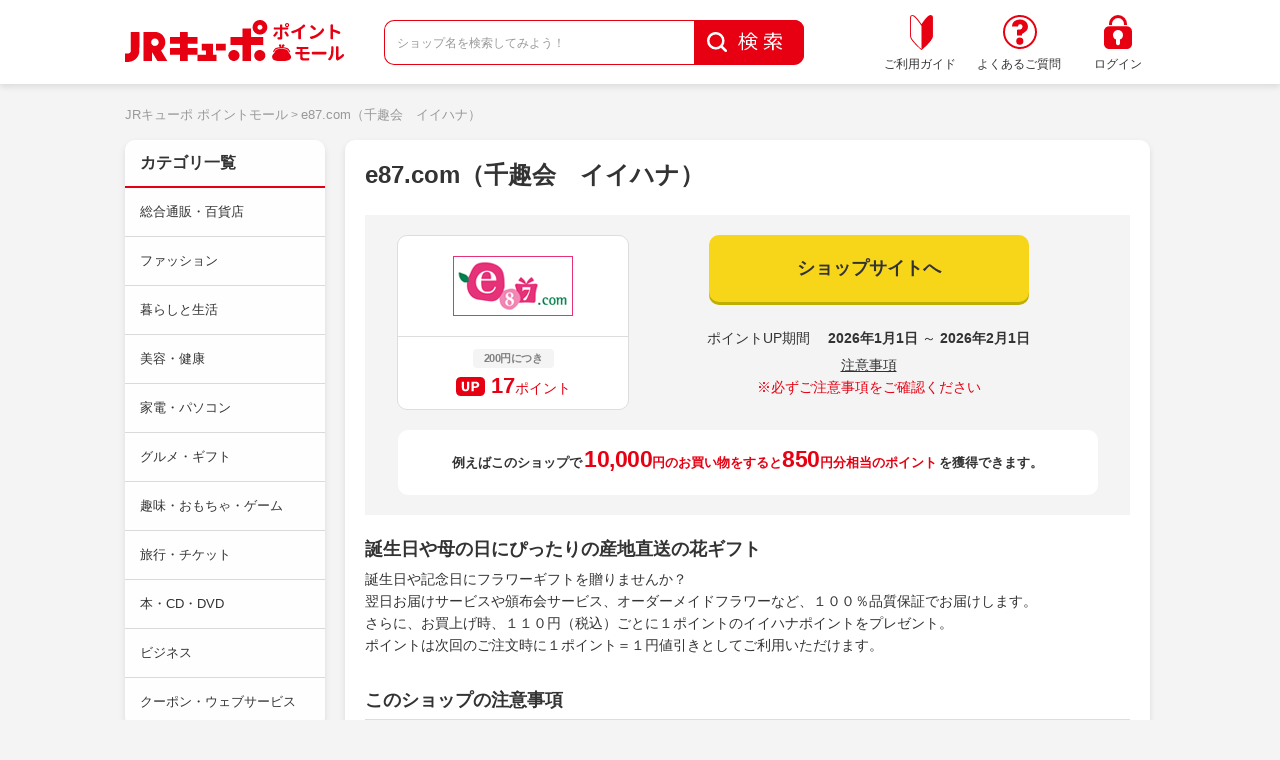

--- FILE ---
content_type: text/html; charset=UTF-8
request_url: https://kyupo-pointmall.jrkyushu.co.jp/shop/27/?pm_source=reco_shop&pm_medium=11_27
body_size: 9138
content:
<!DOCTYPE html PUBLIC "-//W3C//DTD XHTML 1.0 Transitional//EN" "http://www.w3.org/TR/xhtml1/DTD/xhtml1-transitional.dtd">
<html xmlns="http://www.w3.org/1999/xhtml" xml:lang="ja" lang="ja">
<head>
              <title>e87.com（千趣会　イイハナ） - JRキューポ ポイントモール</title>
  <meta http-equiv="Content-Type" content="text/html; charset=utf-8" />
  <meta name="viewport" content="width=1350,target-densitydpi=device-dpi">
<meta name="keywords" content="e87.com（千趣会　イイハナ）,JR九州,JR,JQカード,JRキューポ,ポイントモール,JQポイント,SUGOCAポイント,eレールポイント,おまとめ登録,SUGOCA,JQ CARD,インターネット列車予約" />
<meta name="description" content="JRキューポ　ポイントモールはインターネットショッピングでJRキューポがどんどんたまる、とってもおトクなポイントサイトです。" />

<script language="JavaScript" type="text/javascript" src="/static/js/jquery/jquery-1.7.min.js"></script>
<script language="JavaScript" type="text/javascript" src="/static/js/jquery/jquery.cookie.js"></script>


<link rel="shortcut icon" href="/static/image/favicon.ico">

<script language="JavaScript" type="text/javascript" src="/static/js/gaEventTracking/gaEventTracking.js"></script>
<script language="JavaScript" type="text/javascript" src="/static/js/rollover.js"></script>
<script language="JavaScript" type="text/javascript" src="/static/js/heightLine.js"></script>
<script language="JavaScript" type="text/javascript" src="/static/js/jquery.menu-aim.js"></script>
<script language="JavaScript" type="text/javascript" src="/static/js/gaParamCut.js"></script>
<script src="/static/js/point_parameters.js?20221220"></script>

	<script language="JavaScript" type="text/javascript" src="/static/js/tabForm.js"></script>
    <script language="JavaScript" type="text/javascript" src="/static/js/p_common.js"></script>
    <script language="JavaScript" type="text/javascript" src="/static/js/dropdownlist.js"></script>
    <script language="JavaScript" type="text/javascript" src="/static/js/thover.js"></script>
    <script language="JavaScript" type="text/javascript" src="/static/js/bigtarget.js"></script>
    <script language="JavaScript" type="text/javascript" src="/static/js/bigtarget_set.js"></script>
    <script language="JavaScript" type="text/javascript" src="/static/js/Groject.ImageSwitch.js"></script>
    <script language="JavaScript" type="text/javascript" src="/static/js/textarea.js"></script>
    <script language="JavaScript" type="text/javascript" src="/static/js/iepngfix_tilebg.js"></script>
    <script language="JavaScript" type="text/javascript" src="/static/js/jquery.carousel.js"></script>

    <link type="text/css" rel="stylesheet" href="/static/css/global/common.css?20221220">
    <link type="text/css" rel="stylesheet" href="/static/css/shop/common.css?20221220">
<script language="JavaScript" type="text/javascript" src="/static/js/slick.js"></script>
<link type="text/css" rel="stylesheet" href="/static/css/slick/slick.css?20221220">

	<script type="text/javascript" src="/static/js/popup.js"></script>
<!-- Google Tag Manager -->
<script>(function(w,d,s,l,i){w[l]=w[l]||[];w[l].push({'gtm.start':
new Date().getTime(),event:'gtm.js'});var f=d.getElementsByTagName(s)[0],
j=d.createElement(s),dl=l!='dataLayer'?'&l='+l:'';j.async=true;j.src=
'https://www.googletagmanager.com/gtm.js?id='+i+dl;f.parentNode.insertBefore(j,f);
})(window,document,'script','dataLayer','GTM-KFC9CJZ');</script>
<!-- End Google Tag Manager -->

    <script>
    (function(i,s,o,g,r,a,m){i['GoogleAnalyticsObject']=r;i[r]=i[r]||function(){
    (i[r].q=i[r].q||[]).push(arguments)},i[r].l=1*new Date();a=s.createElement(o),
    m=s.getElementsByTagName(o)[0];a.async=1;a.src=g;m.parentNode.insertBefore(a,m)
    })(window,document,'script','https://www.google-analytics.com/analytics.js','ga');
    ga('create', 'UA-113904293-1', 'auto');
    ga('send', 'pageview');
</script><script type="text/javascript" src="//js.rtoaster.jp/Rtoaster.js"></script>
<script type="text/javascript">
Rtoaster.init("RTA-9be8-6c8f8b0c9938");
Rtoaster.track();
</script>
</head>
<body>
<!-- Google Tag Manager (noscript) -->
<noscript><iframe src="https://www.googletagmanager.com/ns.html?id=GTM-KFC9CJZ"
height="0" width="0" style="display:none;visibility:hidden"></iframe></noscript>
<!-- End Google Tag Manager (noscript) -->

<!-- Google Tag Manager -->
<script>(function(w,d,s,l,i){w[l]=w[l]||[];w[l].push({'gtm.start':
new Date().getTime(),event:'gtm.js'});var f=d.getElementsByTagName(s)[0],
j=d.createElement(s),dl=l!='dataLayer'?'&l='+l:'';j.async=true;j.src=
'https://www.googletagmanager.com/gtm.js?id='+i+dl;f.parentNode.insertBefore(j,f);
})(window,document,'script','dataLayer','GTM-TJFX3DT');</script>
<!-- End Google Tag Manager -->

<!-- BEGIN site/header -->

<div id="header">

    

    <!-- header_top -->
    <div id="header_top">
        <div id="header_top_inner" class="clearfix">
            <h1 id="siteLogo" class="box_opacity"><a href="/" onFocus="this.blur()">JRキューポポイントモール</a></h1>
            <div class="head_search">
                <form action="/search/3/power/" name="shop_form" id="head_search_form_shop" method="GET">
                    <p class="box"><input  name="q" type="text" id="head_search_form_shop_text" class="head_search_form_text" value=""/></p>
                    <p class="btnSend"><input type="submit" name="send" value="検索" /></p>
                </form>
            </div>
            
            <div id="header_top_menu">
                <ul>
                    <li class="about"><a href="/about/">ご利用ガイド</a></li>
                    <li class="qa"><a href="/qa/">よくあるご質問</a></li>
                                            <li class="login"><a href="https://kyupo-pointmall.jrkyushu.co.jp/login">ログイン</a></li></li>
                                    </ul>
            </div>
        </div>
    </div><!-- //header_top -->

			        	</div>
	<!-- /header -->

<script type="text/javascript">
$("#user_info").on('click',function(){
	if ($("#news_pop").css('display') == 'none') {
		$("body").append("<div class='modal-overlay_white'></div>");
		$("#news_pop").fadeIn(200);
		var popup_height = $("#news_pop .inner").outerHeight();
		if (popup_height < 380) {
			$("#news_pop .news").css("margin-right" , 0);
			$("#news_pop .inner").css("overflow" , "hidden");
		}
		$.ajax({
			type: "GET",
			url: "/last_read_contents/1/update",
			async: true
		});
		$(".modal-overlay_white").off().click(function(){
			$('#user_info .title .num').remove();
			$('#news_pop .news a.unread').css('background-color','#fff');
			$(".modal-overlay_white").fadeOut(200);
			$(".modal-overlay_white").remove();
			$("#news_pop").fadeOut(200);
		});
	}
});
	setDefultValueHeaderSearch();

	$(function(){
	
		$(".modal-overlay").click(function () {
		$(".modal-overlay").fadeOut("slow");
		$('#header_news #head_news_text').fadeOut("slow");
	});

});

function setDefultValueHeaderSearch(){
	$("#head_search_form_shop_text").setDefaultValue("ショップ名を検索してみよう！","text");
}

</script>

<!-- END site/header -->
    <div id="contents_ks">
    <div id="mainContentsM">
    <div id="status"><div id="topicPath"><a href="/"><span>JRキューポ ポイントモール</span></a></div>
<div id="topicPath">&nbsp;>&nbsp;<span>e87.com（千趣会　イイハナ）</span></div></div>


<div id="sideMenu">

    <div id="categoryMenu">
    <h2 class="menu_title">カテゴリ一覧</h2>
    <div class="shopCategory">
         <div class="navbar navbar-inverse navbar-fixed-top">
            <ul class="nav">
                <li class="active">
                    <ul class="navmenu" role="menu">                                                <li class="category p up type_201 iepngfix" data-submenu-id="submenu-201">
                        <a href="/category/201/" class="maincat"  onFocus="this.blur()">
                            <span>総合通販・百貨店</span>
                        </a>
                        <div id="submenu-201" class="popover">
                        	<div class="popinner">
                                <div class="link">                                    <ul>                                    <ul class="category">                                        <li class="subBg"><a href="/category/201/20101/"><strong>総合通販</strong></a></li>                                        <li class="subBg"><a href="/category/201/20102/"><strong>テレビ通販</strong></a></li>                                        <li class="subBg"><a href="/category/201/20103/"><strong>百貨店</strong></a></li>                                        <li class="subBg"><a href="/category/201/20104/"><strong>スーパー・ドラッグストア</strong></a></li>                                    </ul>
                                                                            </div>
                                </div>
                                <div class="icon_subcategory" id="submenu-201"></div>
                            </div>                        </li>                                                <li class="category p up type_202 iepngfix" data-submenu-id="submenu-202">
                        <a href="/category/202/" class="maincat"  onFocus="this.blur()">
                            <span>ファッション</span>
                        </a>
                        <div id="submenu-202" class="popover">
                        	<div class="popinner">
                                <div class="link">                                    <ul>                                    <ul class="category">                                        <li class="subBg"><a href="/category/202/20201/"><strong>レディース</strong></a></li>                                        <li class="subBg"><a href="/category/202/20202/"><strong>メンズ</strong></a></li>                                        <li class="subBg"><a href="/category/202/20203/"><strong>キッズ・マタニティー</strong></a></li>                                        <li class="subBg"><a href="/category/202/20204/"><strong>インナー</strong></a></li>                                        <li class="subBg"><a href="/category/202/20205/"><strong>バッグ・財布</strong></a></li>                                        <li class="subBg"><a href="/category/202/20206/"><strong>アクセサリー・腕時計</strong></a></li>                                    </ul>
                                                                            </div>
                                </div>
                                <div class="icon_subcategory" id="submenu-202"></div>
                            </div>                        </li>                                                <li class="category p up type_203 iepngfix" data-submenu-id="submenu-203">
                        <a href="/category/203/" class="maincat"  onFocus="this.blur()">
                            <span>暮らしと生活</span>
                        </a>
                        <div id="submenu-203" class="popover">
                        	<div class="popinner">
                                <div class="link">                                    <ul>                                    <ul class="category">                                        <li class="subBg"><a href="/category/203/20301/"><strong>インテリア・家具</strong></a></li>                                        <li class="subBg"><a href="/category/203/20302/"><strong>生活用品・キッチン</strong></a></li>                                        <li class="subBg"><a href="/category/203/20303/"><strong>雑貨</strong></a></li>                                        <li class="subBg"><a href="/category/203/20304/"><strong>ペット用品</strong></a></li>                                        <li class="subBg"><a href="/category/203/20305/"><strong>日用品</strong></a></li>                                        <li class="subBg"><a href="/category/203/20306/"><strong>引越し・不動産</strong></a></li>                                    </ul>
                                                                            </div>
                                </div>
                                <div class="icon_subcategory" id="submenu-203"></div>
                            </div>                        </li>                                                <li class="category p up type_204 iepngfix" data-submenu-id="submenu-204">
                        <a href="/category/204/" class="maincat"  onFocus="this.blur()">
                            <span>美容・健康</span>
                        </a>
                        <div id="submenu-204" class="popover">
                        	<div class="popinner">
                                <div class="link">                                    <ul>                                    <ul class="category">                                        <li class="subBg"><a href="/category/204/20401/"><strong>コスメ</strong></a></li>                                        <li class="subBg"><a href="/category/204/20402/"><strong>ダイエット</strong></a></li>                                        <li class="subBg"><a href="/category/204/20403/"><strong>ボディ＆ヘアケア</strong></a></li>                                        <li class="subBg"><a href="/category/204/20404/"><strong>健康食品・サプリ</strong></a></li>                                        <li class="subBg"><a href="/category/204/20405/"><strong>健康グッズ</strong></a></li>                                    </ul>
                                                                            </div>
                                </div>
                                <div class="icon_subcategory" id="submenu-204"></div>
                            </div>                        </li>                                                <li class="category p up type_205 iepngfix" data-submenu-id="submenu-205">
                        <a href="/category/205/" class="maincat"  onFocus="this.blur()">
                            <span>家電・パソコン</span>
                        </a>
                        <div id="submenu-205" class="popover">
                        	<div class="popinner">
                                <div class="link">                                    <ul>                                    <ul class="category">                                        <li class="subBg"><a href="/category/205/20501/"><strong>家電・量販店</strong></a></li>                                        <li class="subBg"><a href="/category/205/20502/"><strong>パソコン・携帯</strong></a></li>                                        <li class="subBg"><a href="/category/205/20503/"><strong>周辺機器・ ソフト</strong></a></li>                                        <li class="subBg"><a href="/category/205/20504/"><strong>プロバイダ・データ通信</strong></a></li>                                    </ul>
                                                                            </div>
                                </div>
                                <div class="icon_subcategory" id="submenu-205"></div>
                            </div>                        </li>                                                <li class="category p up type_206 iepngfix" data-submenu-id="submenu-206">
                        <a href="/category/206/" class="maincat"  onFocus="this.blur()">
                            <span>グルメ・ギフト</span>
                        </a>
                        <div id="submenu-206" class="popover">
                        	<div class="popinner">
                                <div class="link">                                    <ul>                                    <ul class="category">                                        <li class="subBg"><a href="/category/206/20605/"><strong>デリバリー</strong></a></li>                                        <li class="subBg"><a href="/category/206/20601/"><strong>食品・おとりよせ</strong></a></li>                                        <li class="subBg"><a href="/category/206/20602/"><strong>スイーツ</strong></a></li>                                        <li class="subBg"><a href="/category/206/20603/"><strong>お酒・飲料</strong></a></li>                                        <li class="subBg"><a href="/category/206/20604/"><strong>ギフト・フラワー</strong></a></li>                                    </ul>
                                                                            </div>
                                </div>
                                <div class="icon_subcategory" id="submenu-206"></div>
                            </div>                        </li>                                                <li class="category p up type_207 iepngfix" data-submenu-id="submenu-207">
                        <a href="/category/207/" class="maincat"  onFocus="this.blur()">
                            <span>趣味・おもちゃ・ゲーム</span>
                        </a>
                        <div id="submenu-207" class="popover">
                        	<div class="popinner">
                                <div class="link">                                    <ul>                                    <ul class="category">                                        <li class="subBg"><a href="/category/207/20701/"><strong>おもちゃ・ゲーム</strong></a></li>                                        <li class="subBg"><a href="/category/207/20702/"><strong>オンラインゲーム</strong></a></li>                                        <li class="subBg"><a href="/category/207/20703/"><strong>スポーツ</strong></a></li>                                        <li class="subBg"><a href="/category/207/20704/"><strong>アウトドア</strong></a></li>                                    </ul>
                                                                            </div>
                                </div>
                                <div class="icon_subcategory" id="submenu-207"></div>
                            </div>                        </li>                                                <li class="category p up type_208 iepngfix" data-submenu-id="submenu-208">
                        <a href="/category/208/" class="maincat"  onFocus="this.blur()">
                            <span>旅行・チケット</span>
                        </a>
                        <div id="submenu-208" class="popover">
                        	<div class="popinner">
                                <div class="link">                                    <ul>                                    <ul class="category">                                        <li class="subBg"><a href="/category/208/20801/"><strong>旅行・宿泊</strong></a></li>                                        <li class="subBg"><a href="/category/208/20802/"><strong>旅行用品</strong></a></li>                                        <li class="subBg"><a href="/category/208/20803/"><strong>交通・レンタカー</strong></a></li>                                        <li class="subBg"><a href="/category/208/20804/"><strong>チケット</strong></a></li>                                    </ul>
                                                                            </div>
                                </div>
                                <div class="icon_subcategory" id="submenu-208"></div>
                            </div>                        </li>                                                <li class="category p up type_209 iepngfix" data-submenu-id="submenu-209">
                        <a href="/category/209/" class="maincat"  onFocus="this.blur()">
                            <span>本・CD・DVD</span>
                        </a>
                        <div id="submenu-209" class="popover">
                        	<div class="popinner">
                                <div class="link">                                    <ul>                                    <ul class="category">                                        <li class="subBg"><a href="/category/209/20901/"><strong>総合ショップ</strong></a></li>                                        <li class="subBg"><a href="/category/209/20902/"><strong>専門店</strong></a></li>                                        <li class="subBg"><a href="/category/209/20903/"><strong>ネットレンタル</strong></a></li>                                    </ul>
                                                                            </div>
                                </div>
                                <div class="icon_subcategory" id="submenu-209"></div>
                            </div>                        </li>                                                <li class="category p up type_210 iepngfix" data-submenu-id="submenu-210">
                        <a href="/category/210/" class="maincat"  onFocus="this.blur()">
                            <span>ビジネス</span>
                        </a>
                        <div id="submenu-210" class="popover">
                        	<div class="popinner">
                                <div class="link">                                    <ul>                                    <ul class="category">                                        <li class="subBg"><a href="/category/210/21001/"><strong>資格・学校・教育</strong></a></li>                                        <li class="subBg"><a href="/category/210/21002/"><strong>就職・転職</strong></a></li>                                        <li class="subBg"><a href="/category/210/21003/"><strong>法人向け</strong></a></li>                                    </ul>
                                                                            </div>
                                </div>
                                <div class="icon_subcategory" id="submenu-210"></div>
                            </div>                        </li>                                                                        <li class="category p up type_212 iepngfix" data-submenu-id="submenu-212">
                        <a href="/category/212/" class="maincat"  onFocus="this.blur()">
                            <span>クーポン・ウェブサービス</span>
                        </a>
                        <div id="submenu-212" class="popover">
                        	<div class="popinner">
                                <div class="link">                                    <ul>                                    <ul class="category">                                        <li class="subBg"><a href="/category/212/21201/"><strong>クーポン</strong></a></li>                                        <li class="subBg"><a href="/category/212/21203/"><strong>車・バイク査定</strong></a></li>                                        <li class="subBg"><a href="/category/212/21205/"><strong>その他ウェブサービス</strong></a></li>                                    </ul>
                                                                            </div>
                                </div>
                                <div class="icon_subcategory" id="submenu-212"></div>
                            </div>                        </li>                    </ul>
                </li>
            </ul>
        </div>
    </div>
	</div>

</div>
<script language="javascript" type="text/javascript">
<!-- //

    var $menu = $(".navmenu");

    $menu.menuAim({
        activate: activateSubmenu,
        deactivate: deactivateSubmenu,
        exitMenu: exitSubmenu
    });

    function activateSubmenu(row) {
        var $row = $(row),
            submenuId = $row.data("submenuId"),
            $submenu = $("#" + submenuId),
            height = $menu.outerHeight(),
            width = $menu.outerWidth();

        $submenu.css({
            display: "block",
            left: width
        });

        $row.find("a").addClass("maintainHover");
    }

    function deactivateSubmenu(row) {
        var $row = $(row),
            submenuId = $row.data("submenuId"),
            $submenu = $("#" + submenuId);

        // Hide the submenu and remove the row's highlighted look
        $submenu.css("display", "none");
        $row.find("a").removeClass("maintainHover");
    }

    function exitSubmenu() {
		$(".popover").css("display", "none");
        $("a.maintainHover").removeClass("maintainHover");
        return true;
    }

    $(".navmenu li").click(function(e) {
        e.stopPropagation();
    });

// -->
</script>
    <div id="mainContents">
        

        

    



<div id="shopDetaile">
    <div id="shopDetaile_inner">

        
        <!--freespace_middle-->
        
        <h2 class="main_title">e87.com（千趣会　イイハナ）</h2>
        <div class="data shop">
                        <div class="topFrame">
                <div class="leftFrame">
                <div class="banner">
                    <a href="https://kyupo-pointmall.jrkyushu.co.jp/go/27/299177" target="_blank">
                                                    <img src="/static/images/shop/27/banner/0.png" alt="" />
                                            </a>
                </div>
                                <div class="point_area point_type1">
            <p class="label_200">200円につき</p>
        <p class="up"><span class="icon"></span><span class="point js-point_num" data-net="0.08500" data-price="200"></span><span class="unit">ポイント</span></p>
    </div>                                </div>
                <div class="rightFrame">
                    <div class="go2shop">
                        <div class="btn_collapse_area">
                            <div class="btn_collapse_yellow">
                                <a href="https://kyupo-pointmall.jrkyushu.co.jp/go/27/299177" target="_blank">ショップサイトへ</a>
                                                            </div>
                        </div>
                    </div>
                                                                            <div class="pointup_text">
                                    ポイントUP期間　
                                                                            <span>2026年1月1日</span>
                                                                        ～
                                                                            <span>2026年2月1日</span>
                                                                </div>
                                                                    <div class="alert_text"><a class="link" href="#attention">注意事項</a><br><span class="red">※必ずご注意事項をご確認ください</span></div>

                </div>
                                                                                <div class="point_info">
                            <p><span class="text">例えばこのショップで</span><span class="red"><span class="num">10,000</span>円のお買い物をすると<span class="num js-point_num" data-net="0.08500" data-price="10000"></span>円分相当のポイント</span><span class="text">を獲得できます。</span></p>
                        </div>
                                                </div>

            <div class="copy">
                誕生日や母の日にぴったりの産地直送の花ギフト            </div>
                        <div class="introduce">
                <p>誕生日や記念日にフラワーギフトを贈りませんか？<br />
翌日お届けサービスや頒布会サービス、オーダーメイドフラワーなど、１００％品質保証でお届けします。<br />
さらに、お買上げ時、１１０円（税込）ごとに１ポイントのイイハナポイントをプレゼント。<br />
ポイントは次回のご注文時に１ポイント＝１円値引きとしてご利用いただけます。</p>
            </div>
            

                                                

            
            <div id="shopAttention">
                <h3 class="title_bd">このショップの注意事項</h3>

                <div class="Attention_cont">
                                                            <div class="pointDuration">
                        <h4 class="title_bk">ポイント集計期間</h4>
                        <p>
                            ご請求が確定してから３ヵ月以内                        </p>
                    </div>
                    
                                    </div>
            </div>
        </div>
        <h3 class="title_bd" id="attention">ご利用上の注意</h3>
        <div class="attention">
            <!-- START_PAGE -->
<h5>【JRキューポ ポイントモールについて】</h5>
<ol>
    <li>JRキューポ ポイントモール（以下「本サービス」といいます。）とは、九州旅客鉄道株式会社（以下「当社」といいます。）が当社所定のWebサイトにおいて提供するJRキューポの付与に係るサービスをいいます。</li>
    <li>JR九州Web会員の登録を行い、本サービスの利用する方をJRキューポ ポイントモール利用者（以下「ユーザー」といいます。）とします。</li>
    <li>当社が提供する本サービスの内容は次のとおりとします。</li>
    <ol class="sub">
        <li>&#9312;本サービスを経由し、各種提携先ウェブサイト（以下「提携企業サイト」といいます。）において、商品購入やサービス利用を行った場合に所定のJRキューポをユーザーに付与するサービス。</li>
        <li>&#9313;その他当社が別途定めるサービス。</li>
    </ol>
    <li>当社は、JRキューポをユーザーに付与した後、ユーザーによる商品購入やサービス利用がキャンセル等になった場合、付与したJRキューポを減じることができるものとします。</li>
    <li>当社は、ユーザーに通知することなく、本サービスの内容を追加し又は本サービスの全部もしくは一部を変更することができます。</li>
    <li>本サービスの利用に関する規定及び手続等は本ご利用上の注意に定めるほか、当社本サービス上に別途掲載するものとし、ユーザーは本ご利用上の注意及び手続等を遵守のうえ本サービスを利用するものします。</li>
    <li>以下の場合は本サービスによるJRキューポ付与の対象外とします。</li>
    <ol class="sub">
        <li>&#9312;JR九州Web会員の登録を行わずに本サービスを利用した場合</li>
        <li>&#9313;1回のご購入金額（消費税・振込手数料・配送手数料等を除く）が200円に満たない場合</li>
        <li>&#9314;ユーザーの都合によりキャンセルや正式にお支払いの手続きが完了しない場合</li>
        <li>&#9315;本サービスを経由せずに直接提携企業サイトでご利用された場合</li>
        <li>&#9316;本サービスで紹介する提携企業サイト以外でご利用された場合</li>
        <li>&#9317;提携企業サイトから他サイトにリンクがある場合などで、他のECサイトで商品購入やサービス利用をした場合</li>
        <li>&#9318;本サービスで案内するポイント付与条件を満たさない場合</li>
        <li>&#9319;頒布会や定期購入など、継続的に商品購入を行う際の初回購入分以外の利用分</li>
        <li>&#9320;JR九州Web会員を退会された場合</li>
        <li>&#9321;「JR九州Web会員規約」または「JRキューポ利用規約」に違反した場合</li>
        <li>&#9322;本サービス経由後、さらに他サービスを経由して商品購入やサービス利用をした場合</li>
        <li>&#9323;その他当社がポイント付与対象として認めない場合</li>
        <li>&#9324;ショップアプリ経由で商品・サービスを購入した場合</li>
    </ol>
    <li>次のいずれかに該当したときは、当社は、本サービスの全部又は一部を一定期間停止することがあります。</li>
    <ol class="sub">
        <li>&#9312;本サービスに関するシステム（以下「本システム」という）につき定期的なメンテナンスを行うとき。</li>
        <li>&#9313;本システムの改修又はバージョンアップ等を行うとき。</li>
        <li>&#9314;その他当社が必要と認めたとき。</li>
    </ol>
    <li>次のいずれかに該当したときは、当社は、ユーザーに告知又は通知することなく、本サービスの全部又は一部を一定期間停止することがあります。</li>
    <ol class="sub">
        <li>&#9312;本システムのメンテナンス又は改修等を緊急に行う必要があるとき。</li>
        <li>&#9313;本システムにつき緊急にセキュリティ上の対応を行う必要が生じたとき。</li>
        <li>&#9314;本システムにつき火災、停電等が発生したとき。</li>
        <li>&#9315;地震、噴火、洪水又は津波等の天災が発生したとき。</li>
        <li>&#9316;本サービスへのアクセスがシステムの容量を超えるなど、本サービスの提供が困難となったとき。</li>
        <li>&#9317;その他本サービスの提供を緊急に停止する必要があると当社が認めたとき。</li>
    </ol>
    <li>当社は、本サービスを停止したことにより、ユーザーに生じた損害について責任を負いません。</li>
    <li>本サービスに関する著作権、商標権その他の知的財産権等は、すべて当社又はその権利者に帰属するものであり、ユーザーはこれらの権利を侵害し又は侵害するおそれのある行為をしてはなりません。</li>
    <li>当社は、本サービスにより提供される情報等の完全性、正確性、有用性及び目的性等について、ユーザーに対していかなる保証も行いません。</li>
    <li>当社は、本サービスを経由し、提携企業サイトで提供される商品・サービス等の完全性、正確性、有用性及び目的性等について、ユーザーに対していかなる保証も行いません。</li>
    <li>当社は、本サービスを経由した提携企業サイトとの間に生じた商品購入、サービスの利用を含む一切のトラブル・損害については、責任を負いません。</li>
    <li>当社は、提携企業サイト及びその他企業サイトの個人情報の取扱いに関しては、一切の責任を負いません。</li>
    <li>商品等を購入した提携企業サイトが倒産をした場合は、JRキューポ付与対象外とさせていただきます。</li>
    <li>当社は、本サービスにおいて当社が採用する暗号技術の完全性及び安全性等について、ユーザーに対していかなる保証も行いません。</li>
    <li>当社は、当社の故意又は重大な過失によりユーザーに生じた通常かつ直接の損害を除き、ユーザーに生じた損害について責任を負いません。</li>
    <li>当社の責によらない、通信機器、端末等の障害及び回線の不通等の障害等により、本サービスの取扱いが遅延又は不能となった場合、若しくは、当社が送信した情報に誤謬、脱落が生じた場合、そのために生じた損害については、当社は責任を負いません。</li>
    <li>当社は、ユーザーに告知又は通知することなく、本サービスの全部又は一部の提供を終了することができるものとします。</li>
    <li>当社は、本サービスにおけるユーザーの利便性向上を図るためにCookieを利用しているため、ユーザーは、本サービスを利用する際に、Cookieの設定を有効にするものとします。当社は、本サービスに記録したCookieを本サービスその他当社が提供するサービスにて利用します。</li>
    <li>本サービスにおける個人情報の取扱いについては、当社が定める「<a href="https://www.jrkyushu.co.jp/point/rules/" target="_blank">JR九州Web会員個人情報特約</a>」に準ずるものとします。</li>
    <li>個人関連情報について</li>
    <ol class="sub">
        <li>&#9312;お客様のカードを識別する符号（行動情報のID）を利用し、サイト内の行動情報を収集します。</li>
        <li>&#9313;上記IDによりお客様の購買情報を収集し、ポイントの付与に利用します。</li>
        <li>&#9314;上記IDによりお客様のサイト内の行動情報やサービス利用実績を収集し、プロモーションやマーケティングに利用します。</li>
        <li>&#9315;上記行動情報やサービス利用実績は、アフィリエイト事業者等の第三者（※）に提供されます。<br />
<br />
       ※アフィリエイト事業者等一覧<br />
       リンクシェア・ジャパン株式会社<br />
       バリューコマース株式会社<br />
       株式会社ADWAYS DEEE<br />
       株式会社インタースペース<br />
       楽天グループ株式会社<br />
       株式会社ファンコミュニケーションズ<br />
       Impact Tech Japan合同会社<br />
       Booking.com B.V.<br />
       Google LLC<br />
       </li>
</ol>
<!-- END_PAGE -->        </div>
    </div>
</div>

<script>
$(function(){
    $('.title_other').on('click',function(){
        $(this).next().slideToggle(200);
        $(this).toggleClass('active');
    });
});
</script>

            </div>
    </div>
    </div>
    <div class="taxnote">
        ※各ショップの税率の表示内容により本ページの価格・ポイント数が異なる場合がございます。<br/>
        ※本ページの内容は変更される場合がございますので、購入の際はショップページでご確認ください。
    </div>
    <div id="btn_pagetop"><img src="/static/image/global/pagetop.svg"></div>
    
<div id="footer">

	<div id="footer_top_wrap">

    <div id="corporate_box" class="clearfix">
          </div>

  </div>


  <div id="menu_list" class="inner">
  	<div class="menu">
  		<p>ポイントをためる</p>
  		<ul>
  			<li><a href="/shop_list/indexed/a/">50音順から探す</a></li>
            <li><a href="/shop_list/pointup/">ポイントUP中のショップ</a></li>
  		</ul>
  	</div>

    <div class="menu">
  		<p>インフォメーション</p>
  		<ul>
            <li><a href="/about/">ご利用ガイド</a></li>
            <li><a href="/attention/">ご利用上の注意</a></li>
            <li><a href="/qa/">よくあるご質問</a></li>
  		</ul>
  	</div>

  	<div class="menu">
  		<p>サイト情報</p>
  		<ul>
  			<li><a href="/sitemap/">サイトマップ</a></li>
  			<li><a href="https://www.jrkyushu.co.jp/privacy/rule/index.html" target="_blank">個人情報の取り扱いについて</a></li>
  		</ul>
  	</div>
  </div>

    <div id="copyright">
    	<div id="copyright_contents">
            <p>Copyright(c) Kyushu Railway Company. All Rights Reserved.</p>
        </div>
      <div id="copyright_c"></div>
    </div>

	<!-- copyright -->
</div>
<!-- /footer -->
    
<script type="module">
    import {change_price_point, add_comma} from '/static/js/change_price_point/change_price_point.js?20221220';
    document.querySelectorAll('.js-point_num').forEach(function (e) {
    const point_num = change_price_point(e.dataset.net, e.dataset.price, point_parameters);
    e.textContent = add_comma(point_num);
});
</script>	<div id="shadow" style="display:none"></div>
<div id="popup" class="popup" style="display:none">
    <div class="text">
        <p class="title">すでにご利用済みのサービスです</p>
        <p>このサービスはすでにご利用されている為、<br />ポイントを獲得できません。<br />
        それでもサイトへ行く場合は<a href="https://kyupo-pointmall.jrkyushu.co.jp/anonymous/go/27/299177" target="_blank">コチラ</a>から</p>
    </div>
</div>
    <div class="modal-overlay" style="display: none;"></div>
</body>
</html>


--- FILE ---
content_type: text/css
request_url: https://kyupo-pointmall.jrkyushu.co.jp/static/css/global/common.css?20221220
body_size: 10884
content:
/*==========================================================*/
/* reset */

*{
    word-wrap: break-word;
    overflow-wrap : break-word;
    word-break : break-all;
}

@media all and (-ms-high-contrast:none){
    *{
    word-break : break-all;
    }
}
@-moz-document url-prefix() {
    *{
    word-break : break-all;
    }
}

html, body, div, span, object, iframe, h1, h2, h3, h4, h5, h6, p, blockquote, pre, a, abbr, acronym, address, code, del, dfn, em, img, q, dl, dt, dd, ol, ul, li, fieldset, form, label, legend, table, caption, tbody, tfoot, thead, tr, th, td {text-align:left;margin:0;padding:0;border:0;vertical-align:baseline;font-weight:100;font-size:13px;}
body {line-height:1.5;}
table {border-collapse:separate;border-spacing:0;}
caption, th, td {text-align:left;font-weight:normal;}
table, td, th {vertical-align:middle;}
a { outline: 0;}

/*==========================================================*/
/* initialize */
html {
    height:100%;
    overflow-y: scroll;

}

body {
    font-family: "ヒラギノ角ゴ Pro W3", "Hiragino Kaku Gothic Pro", "メイリオ", Meiryo, "ＭＳ Ｐゴシック", "MS PGothic", sans-serif;
    line-height:1.62;
    font-weight:100;
    *font-size:small;
    *font:x-small;
    color:#333333;
    height:100%;
}

form input,
form select,
form select optgroup{
    outline: none;
}

* {margin:0;}
* html .iepngfix {behavior: url("/static/htc/iepngfix.htc");}
* html .iepngfix2 {behavior: url("/static/htc/iepngfix2.htc");}
/* * html img {behavior: url("/static/htc/iepngfix2.htc");} */
*html body {behavior:url("/static/htc/csshover.htc");}

.clearfix:after {content: ".";display: block;visibility: hidden;height: 0.1px;    font-size: 0.1em;line-height: 0;clear: both;}
.clearfix{display: inline-block;}
*html .clearfix {height : 1%;}
.clearfix{display: block;}

div:after {content: ".";display: block;visibility: hidden;height: 0.1px;    font-size: 0.1em;line-height: 0;clear: both;}
div{display: inline-block;}
*html div {height : 1%;}
div{display: block;}

ul{list-style-type: none ;}

a{
display:inline-block;
color:#333;
text-decoration: none;
}
a:hover{
    color:#EB616C;
}
.box_opacity:hover{
    opacity: 0.7;
    color:#333;
}
input[type='submit']:hover{
    opacity: 0.7;
}
.btn:hover{
    opacity: 0.7;
}

.mgn_t5{ margin-top:5px;}
.mgn_l5{ margin-left:5px;}
.mgn_b5{ margin-bottom:5px;}
.mgn_r5{ margin-right:5px;}
.mgn_t10{ margin-top:10px;}
.mgn_l10{ margin-left:10px;}
.mgn_b10{ margin-bottom:10px;}
.mgn_r10{ margin-right:10px;}

.width50{ width:50px;}
.width100{ width:100px;}
.width150{ width:150px;}
.width200{ width:200px;}


pre{
    white-space: pre;            /* CSS 2.0 */
    white-space: pre-wrap;       /* CSS 2.1 */
    white-space: pre-line;       /* CSS 3.0 */
    white-space: -pre-wrap;      /* Opera 4-6 */
    white-space: -o-pre-wrap;    /* Opera 7 */
    white-space: -moz-pre-wrap;  /* Mozilla */
    white-space: -hp-pre-wrap;   /* HP Printers */
    word-wrap: break-word;       /* IE 5+ */
    overflow: auto;

}
.contents_block{
    background:#FFF;
    margin:0 0 10px;
    border: 1px solid #ddd;
    padding: 10px 0;
}

.box_shadow{
    box-shadow:rgba(0, 0, 0, 0.2) 0px 0px 9px 0px;
    -webkit-box-shadow:rgba(0, 0, 0, 0.2) 0px 0px 9px 0px;
    -moz-box-shadow:rgba(0, 0, 0, 0.2) 0px 0px 9px 0px;
}
h1{font-size: 24px;font-weight:bold;}
h2{font-size: 22px;font-weight:bold;}
h3{font-size: 20px;font-weight:bold;}
h4{font-size: 18px;font-weight:bold;}
h5{font-size: 16px;font-weight:bold;}

.main_title{
    margin:0 0 25px;
    font-size:24px;
    line-height:30px;
}
.title_n{
    text-align: center;
    margin-bottom: 25px;
    color:#E60012;
    font-size:26px;
    font-weight:bold;
}
.title_bd{
    font-size: 18px;
    font-weight:bold;
    padding-bottom: 4px;
    border-bottom: 1px solid #ddd;
}
.pagetop{
    text-align:right;
    clear:both;
    margin:20px 0 0;
}

/*==========================================================*/
/* btn */

.btn_collapse_pink{
    background: #F091A7;
    border-radius: 10px;
    color: #333;
    box-shadow: 0 3px 0 #D94B6E;
}
.btn_collapse_yellow{
    background: #F7D619;
    border-radius: 10px;
    color: #333;
    box-shadow: 0 3px 0 #BEAF00;
}
.btn_collapse_area:hover{
    padding-top:3px;
}
.btn_collapse_area.disabled:hover{
    padding-top: 0px;
}
.btn_collapse_area:hover .btn_collapse_pink,
.btn_collapse_area:hover .btn_collapse_yellow{
    box-shadow: none;
}
.btn_collapse_area.disabled:hover .btn_collapse_pink,
.btn_collapse_area.disabled:hover .btn_collapse_yellow{
    box-shadow: 0 3px 0 #BEAF00;
}

/*==========================================================*/
/* body */
body{
    background:#F4F4F4;
    text-align:center;

}

/*==========================================================*/
/* header */

#header-container {
    border-top:solid 6px #e9e9e9;
}

#header {
    width: 100%;
    background:#FFF;
    box-shadow:0px 3px 6px 0px rgba(0,0,0,0.1);
    margin:0 0 30px;
}
#header_news{
    width: 100%;
    line-height: 30px;
    background-color: #F4F4F4;
    color: #e60012;

}
#header_news .inner{
    position: relative;
}

#header_news p.title{
    text-align: center;
}

#header_news p.news_popup{
    cursor:pointer;
}

#header_news p.title a{
    display: block;
    text-align: center;
    color:#e0261f;
    text-decoration:none;
}

#header_news_inner span.title_news{
    position: relative;
    text-align: center;
    display: inline-block;
    font-size:14px;
}

#header_news_inner span.title_news.pointer{
    cursor: pointer;
}

#header_news p.title span{
    position: relative;
}
#header_news p.title span::after{
    position: absolute;
    content: "";
    top:0;
    bottom:0;
    right:-20px;
    margin: auto;
    width:12px;
    height: 12px;
}
#header_news p.title span.side_allow::after{
    background: url(../../image/global/icon_allow_bl.png) no-repeat 0 -12px;
}
#header_news p.title span.bottom_allow::after{
    background: url(../../image/global/icon_allow_bl.png) no-repeat 0 -24px;
}
#header_news .inner{
    position: relative;
    border-bottom: 1px solid #dadada;
}
#header_news .inner:last-child{
    border-bottom: none;
}
#header_news #head_news_text{
    z-index: 1000;
    position: absolute;
    color: #333;
    top:50px;
    right:0;
    left:0;
    margin: auto;
    background: #fff;
    padding:20px 15px;
    border:solid 1px #f8f8f8;
    border-radius: 6px;
    -moz-border-radius: 6px;
    -webkit-border-radius: 6px;
    -o-border-radius: 6px;
    -ms-border-radius: 6px;
    width: 380px;
}
#header_news #head_news_text .head_news_inner{
    position: relative;
}

#header_news #head_news_text .head_news_inner:before{
    content:"";
    position: absolute;
    top:-41px;
    right:0;
    left:0px;
    margin: auto;
    background:url("../../image/global/icon_head_info_allow.png") no-repeat 0 0;
    width: 25px;
    height: 21px;
    display: block;
    z-index:1010;
}

#header_news .new_link_btn{
    border: 2px solid #E60012;
    border-radius: 10px;
    box-sizing: border-box;
    width: 380px;
    height: 50px;
    margin: 10px 0 0;
    line-height:46px;
}
#header_news .new_link_btn a{
    position: relative;
    width: 380px;
    height: 50px;
    font-size: 16px;
    font-weight: bold;
    color: #E60012;
    text-decoration: none;
    text-align: center;
}
#header_news .new_link_btn a span {
    display: inline-block;
    position: absolute;
    top: 30%;
    right: 20px;
    background: url(../../image/global/icon_arrow_red.svg) no-repeat 0 0;
    width: 8px;
    height: 15px;
}
#header_top{
    width: 100%;
}
#header_top #header_top_inner{
    width: 1030px;
    height: 84px;
    margin: 0 auto;
    position:relative;
}
#siteLogo{
    background:url(../../image/global/logo_site.svg) no-repeat;
    text-indent:-9999px;
    width:219px;
    height:42px;
    float: left;
    margin: 20px 40px 20px 0;
}
#siteLogo a{
    display: block;
    height:42px;
}
/* head_search */
#header_top .head_search{
    float:left;
    margin-top:20px;
    margin-right: 20px;
    width:420px;
    height:45px;
}
.head_search #selectbox{
    float: left;
    width: 105px;
    height: 38px;
    background: #4090ec;
    position: relative;
}
.head_search #selectbox:before{
    content: "";
    position:absolute;
    top:12px;
    right:10px;
    width: 12px;
    height: 12px;
    background: url("../../image/global/icon_allow_wt.png") no-repeat 0 -24px;
    pointer-events: none;
}

.head_search #select_searchbox{
    width: 105px;
    height: 38px;
    -webkit-appearance: none;
    -moz-appearance: none;
    appearance: none;
    background: #4090ec;
    border:none;
    font-size: 12px;
    margin: 0;
    cursor:pointer;
    color:#fff;
    padding-left: 12px;
    font-weight: bold;
}
.head_search #select_searchbox option{
    font-weight: bold;
    background-color: #fff;
    color: #333;
}
.head_search #haederSearchContent{
    float: left;
    width: 284px;
}
.head_search #haederSearchContent input[type='text']{
    width: 254px;
    height: 36px;
    padding-left:10px;
    box-sizing: border-box;
    outline: none;
}
.head_search .selectbox label {
    position: relative;
    cursor:pointer;
}
.head_search .selectbox label:after{
    display: block;
    content: "";
    position: absolute;
    top: 50%;
    right: 14px;
    width: 7px;
    height: 6px;
    margin-top: -4px;
    background: url("../../image/global/icon_selectbox.png") 0 0 no-repeat;
    background-size: 7px;
    pointer-events: none;
}
.head_search #select_searchbox::-ms-expand {
    display: none;
}
.head_search #select_searchbox span{
    margin-left: 6px;
}
.head_search p.box{
    float: left;
    border: solid 1px #E60012;
    border-right:none;
    border-radius: 10px 0 0 10px;
    box-sizing: border-box;
    width:310px;
    height: 45px;
}
.head_search p.box input{
    -webkit-appearance: none;
    -moz-appearance: none;
    appearance: none;
    border:none;
    font-size:12px;
    margin:14px 10px;
    width:288px;
}
.head_search p.box .red{
    color: #F00;
}
.head_search p.box input.text{
    color: #999999;
}
.head_search p.btnSend{
    float: right;
    height:44px;
    cursor: pointer;
    background:#E60012;
    border-top-right-radius: 9px;
    border-bottom-right-radius: 9px;
    color:#FFF;
}
.head_search p.btnSend input{
    width: 110px;
    height: 45px;
    margin: 0;
    background: url(../../image/global/global_search_btn.svg) no-repeat 0 0;
    border: none;
    text-indent: -9999px;
    cursor: pointer;
    box-sizing: border-box;
    -webkit-appearance: none;
    -moz-appearance: none;
    appearance: none;
    border-radius: 0;
}
/* header_middle */
#header_middle{
    width: 100%;
    height: 70px;
    border-top: 1px solid #dddddd;
}
#header_middle_inner{
    width: 1030px;
    height: 70px;
    margin: 0 auto;
}
#header_middle #user_name,
#header_middle #user_info,
#header_middle #user_shop{
    float: left;
}
#header_middle #user_name{
    width:310px;
    height:70px;
    margin-right: 20px;
}
#header_middle #user_name_table{
    width:310px;
    height:70px;
    display: table;

}
#header_middle #user_name .card_info{
    display: table-cell;
    vertical-align: middle;
    width: 35px;
    height: 35px;
}

#header_middle #user_name .user_name_info{
    display: table-cell;
    vertical-align: middle;
    padding-left: 10px;
    line-height: 20px;
}

/* -----user_info----- */

#header_middle #user_info{
    position: relative;
    padding:15px 50px 12px 0;
    margin-top: 10px;
    cursor: pointer;
    border-left:dotted 2px #DDDDDD;
    border-right:dotted 2px #DDDDDD;
}
#header_middle #user_info::before{
    content:"";
    position: absolute;
    top:6px;
    left:20px;
    width: 31px;
    height: 36px;
    background: url(../../image/global/icon_bell.svg) no-repeat 0 0 ;
}

#header_middle #user_info .title{
    padding-left:70px;
    font-size:16px;
}
#header_middle #user_info .num{
    color: #FFFFFF;
    font-weight: 700;
    font-size: 13px;
    background: #E60012;
    border-radius: 20px;
    width: 20px;
    height: 20px;
    padding: 2px 2px;
    letter-spacing: -1px;
    line-height: 24px;
    position: absolute;
    top: 1px;
    left: 40px;
    text-align: center;
}
#header_middle #user_info span{
    width: 12px;
    height: 6px;
    background: url(../../image/global/icon_allow_down.svg) no-repeat;
    display: block;
    position: absolute;
    top:24px;
    right:25px;
}
#header_middle #user_shop{
    float: right;
    margin-right:30px;

}
#header_middle #user_shop .slick-prev{
    width:12px;
    height:12px;
    position:absolute;
    background: url("../../image/global/icon_allow_bl.png") no-repeat 0 0;
    text-indent:-9999px;
    display:none;
    z-index: 100;
    top:0;
    bottom:0;
    margin: auto;
    left:-16px;
    cursor: pointer;
}
#header_middle #user_shop .slick-next{
    width:12px;
    height:12px;
    position:absolute;
    background: url("../../image/global/icon_allow_bl.png") no-repeat 0 -12px;
    text-indent:-9999px;
    display:none;
    top:0;
    bottom:0;
    margin: auto;
    right:-16px;
    z-index: 100;
    cursor: pointer;
}

#header_middle #user_shop .title{
    float: left;
    margin-right:40px;
    margin-top: 26px;
    font-size:16px;
}
#header_middle #user_shop .slick_wrap{
    float: left;
    margin-top: 14px;
}

#header_middle #user_shop .user_shop_list div{
    float: left;
    margin-right:5px;
}
#header_middle #user_shop .none_shops{
    font-size:16px;
    font-weight:bold;
    line-height:70px;
}

#header_middle .user_shop_slider .slick-slide{
    margin-right:7px;
}

#header_middle .user_shop_slider .btn_prev{
    top: 0;
    left: -30px;
    width: 24px;
    height: 46px;
    background-size: 24px;
}

#header_middle .user_shop_slider .btn_next{
    top: 0;
    right: -30px;
    width: 24px;
    height: 46px;
    background-size: 24px;
}

/* -----news_pop----- */
#header #header_middle #news_pop{
    position: absolute;
    top: 80px;
    left: -70px;
    background: #FFF;
    z-index: 700;
    border:solid 2px #DADADA;
    border-radius: 6px;
    -moz-border-radius: 6px;
    -webkit-border-radius: 6px;
    -o-border-radius: 6px;
    -ms-border-radius: 6px;
    width: 400px;
    display: none;
    box-shadow:0px 3px 6px 0px rgba(0,0,0,0.1);
}

#header #header_middle #news_pop.info_none{
}

#header #header_middle #news_pop.info_none .out_side{
    position: relative;
    height: 58px;
}

#header #header_middle #news_pop .out_side{
    position: relative;
    height:100%;
    padding:10px;
    padding-bottom: 16px;
}

#header #header_middle #news_pop .inner{
    height:100%;
    min-height:70px;
    max-height:390px;
    overflow-y:auto;
}



#header #header_middle #news_pop .out_side .icon_arrow{
    position: absolute;
    top: -15px;
    left:48%;
    background:url(../../image/global/icon_head_info_popup.svg) no-repeat 0 0;
    width: 34px;
    height: 15px;
    display: block;
}

#header #header_middle #news_pop .news{
    margin: 0 15px 0 0;
    border-bottom: solid 1px #ddd;
}
#header #header_middle #news_pop .news:last-child{
    border-bottom: none;
}
#header #header_middle #news_pop .news a{
    padding:15px 0;
    display: block;
    overflow: hidden;
}

#header #header_middle #news_pop .news a.unread{
    background: #F4F4F4;
}

#header #header_middle #news_pop .news a:hover{
    opacity: 0.6;
}

#header #header_middle #news_pop .news .icon{
    float: left;
    width: 80px;
    height: 24px;
    line-height: 24px;
    text-align: center;
    display: inline-block;
    margin: 0 10px;
    color: #fff;
    font-size: 10px;
    border-radius:3px;
}

#header #header_middle #news_pop .news .icon.pointup{
    background-color: #F7C319;
}

#header #header_middle #news_pop .news .icon.shop_news{
    background-color: #F091A7;
}

#header #header_middle #news_pop .news .icon.shop_coupon{
    background-color: #E60012;
}
#header #header_middle #news_pop .news .info{
    float: left;
    line-height: 25px;
    width: 225px;
    color: #333333;
    margin-top: -4px;
}

#header #header_middle #news_pop p.more_list{
    position:relative;
    width:330px;
    height:50px;
    line-height: 50px;
    text-align: center;
    border:solid 2px #E60012;
    border-radius:10px;
    margin:15px auto 0;
}
#header #header_middle #news_pop p.more_list span{
    display: inline-block;
    position: absolute;
    top: 38%;
    right: 20px;
    background: url(../../image/global/icon_arrow_red.svg) no-repeat 0 0;
    width: 8px;
    height: 15px;
}
#header #header_middle #news_pop p.more_list:hover{
    opacity: 0.7;
}
#header #news_pop p.more_list a {
    width: 340px;
    height: 50px;
    text-decoration: none;
    text-align: center;
    color:#E60012;
    font-weight:bold;
}
#header #header_middle #news_pop .news_none_text{
    text-align: center;
    margin-top: 12px;
}

.modal-overlay,
.modal-overlay-floating{
    z-index: 600;
    position: fixed;
    top: 0;
    left: 0;
    width: 100%;
    height: 120%;
    background-color: rgba(0,0,0,0.6);
}
.modal-overlay_white{
    z-index: 600;
    position: fixed;
    top: 0;
    left: 0;
    width: 100%;
    height: 120%;
}

/* header_top_menu */

#header_top_menu{
    float: right;
    margin-top: 10px;
}
#header_top_menu ul li{
    float: left;
    margin-right: 18px;
    text-align: center;
    cursor: pointer;
}
#header_top_menu ul li:last-child{
    margin-right: 0;
}
#header_top_menu .about a{
    background: url(../../image/global/icon_about.svg) no-repeat 0 0;
    background-position: center 5px;
    width: 75px;
    height: 60px;
    display: block;
    line-height:9.0;
}
#header_top_menu .qa a{
    background: url(../../image/global/icon_qa.svg) no-repeat 0 0;
    background-position: center 5px;
    width: 85px;
    height: 60px;
    display: block;
    line-height:9.0;
}
#header_top_menu .login a,
#header_top_menu .logout a{
    -webkit-appearance: none;
    -moz-appearance: none;
    appearance: none;
    background: url(../../image/global/icon_login.svg) no-repeat 0 0;
    background-position: center 5px;
    border:none;
    width: 75px;
    height: 60px;
    display: block;
    line-height:9.0;
    text-align:center;
}
#header_top_menu ul li a{
    text-decoration: none;
    font-size: 12px;
}
#header_top_menu ul li#loginBtn{
    font-size: 12px;
}
#header_top_menu ul li#loginBtn:hover{
    color:#4090ec;
}
#header_top_menu input[type="submit"]{
    -webkit-appearance: none;
    -moz-appearance: none;
    appearance: none;
    background: none;
    border: none;
    cursor: pointer;
    font-weight: bold;
}
#header_top_menu input[type="submit"]:hover{
    color: #4090ec;
}

/* login_modal */
#login_modal{
    z-index: 1000;
    position: fixed;
    color: #333;
    width: 620px;
    top:50px;
    left:0;
    right:0;
    margin: auto;
    background: #fff;
    border-radius: 4px;
    -moz-border-radius: 4px;
    -webkit-border-radius: 4px;
    -o-border-radius: 4px;
    -ms-border-radius: 4px;
    display: none;
}
#login_modal_inner{
    padding:20px 18px;
    box-sizing: border-box;
}
#login_modal .title{
    font-weight: bold;
    font-size: 20px;
    margin-bottom: 20px;
}
#login_modal #login_card_select01{
    margin-bottom: 30px;
}
#login_modal #login_card_select01 .card01{
    width:280px;
    float:left;

    margin-right: 22px;
}
#login_modal #login_card_select01 .card02{
    width:280px;
    float:left;
}
#login_modal #login_card_select01 .card p{
    font-size: 16px;
    font-weight: bold;
    margin-bottom: 12px;

}
#login_modal #login_card_select01 .card p span{
    font-size: 16px;
    font-weight: bold;
    margin-bottom: 12px;
}

#login_modal #login_card_select02 p{
    font-size: 16px;
    font-weight: bold;
    margin-bottom: 12px;
}
#login_modal #login_card_select02 ul li{
    margin-right:60px;
}
#login_modal #login_card_select02 ul li a{
    color:#4090ec;
    font-weight: normal;
}
#login_modal #login_card_select02 ul li a span{
    position: relative;
}
#login_modal #login_card_select02 ul li a span::after{
    content:"";
    position: absolute;
    width:12px;
    height:12px;
    top:0;
    bottom:0;
    right:-20px;
    margin: auto;
    background: url(../../image/global/icon_allow_bl.png) no-repeat 0 -12px;
}

/* header_bottom */

.header_bottom {
    width: 1000px;
    height:0;
    margin: 0 auto;
    position: relative;
}

/*==========================================================*/
/* jack_banner */
#jackbanner1{
    position:absolute;
    bottom:-930px;
    left:-136px;
    z-index: 100;
}
#jackbanner2{
    position:absolute;
    bottom:-930px;
    right:-136px;
    z-index: 100;
}

/* login_regist */

#login_regist{
    float:left;
    width:125px;
    height:50px;
    margin-top:37px;
}

#login_regist li{
    float:left;
    width:52px;
    height:50px;
    margin:0 5px;
}

#login_regist li a{
    float:left;
    width:52px;
    height:15px;
    padding-top:35px;
    display:block;
    font-size:10px;
    text-align:center;
    vertical-align:bottom;
    text-decoration:none;
}

#login_regist li.regist a{
    background:url("../../image/global/icon_regist.png") 0 0 no-repeat;
    color:#33a0df;
}

#login_regist li.login a{
    background:url("../../image/global/icon_login.png") 0 0 no-repeat;
    color:#0db558;
}




/*==========================================================*/
/* contents */
#contents{
    width:100%;
}
/*==========================================================*/
/* mainContents */
#mainContents{
    float: left;
    background:#FFF;
    padding:20px 20px 40px;
    width:805px;
    box-sizing:border-box;
    border-radius:10px;
    box-shadow:0px 3px 6px 0px rgba(0,0,0,0.1);
}

/*==========================================================*/
/* mainContentsM */
#mainContentsM{
    width:1030px;
    margin: 0 auto 60px;
}
/*==========================================================*/
/* mainContentsL */
#mainContentsL{
    width:100%;
    background:#FFF;
    padding:20px 20px 40px;
    box-sizing:border-box;
    border: solid 1px #DADADA;
    border-radius:10px;
    box-shadow:0px 3px 6px 0px rgba(0,0,0,0.1);
}

/*==========================================================*/
/* status */
#status{
    margin-top: -10px;
    margin-bottom: 15px;
}

#status #topicPath{float:left; font-size:12px; color:#999;}
#status #topicPath span{color:#999;}


/*==========================================================*/
/* sideMenu */

#sideMenu{
    width:200px;
    margin-right: 20px;
    float:left;
}
#sideMenu .menu_title{
    padding:15px;
    font-size:16px;
    font-weight:bold;
    line-height:16px;
    border-bottom:solid 2px #E60012;
}
.recentHotel h2{
    display:block;
    padding: 4px 0 10px!important;
    margin: 0 0 10px;
    border-bottom: 1px solid #ddd;
    padding-left:16px!important;
    padding-right: 0!important;
}
#sideMenu h3{
    font-size:14px;
    font-weight:bold;
    overflow:hidden;
    padding:0 20px;
    margin:0;
}

#sideMenu .bgMenu ul li{
    height:34px;
    line-height: 34px;
    position: relative;
}
#sideMenu .bgMenu ul li::after{
    content: "";
    position: absolute;
    width: 12px;
    height: 12px;
    background:url("../../image/global/icon_allow_bl.png") no-repeat 0 -12px;
    top:0;
    bottom:0;
    left: 10px;
    margin:auto;
}
#travelMenu .bgMenu ul li::after{
    background:none;
}
#sideMenu .bgMenu ul li:last-child{
    border-bottom: none;
}
#sideMenu .bgMenu ul li a{
    padding-left: 30px;
    display: block;
    text-decoration: none;
}
#travelMenu .bgMenu ul li a{
    padding-left: 16px;
}



/* About */
#sideMenu .About {
}
#sideMenu .About a{
    background:url("../../image/global/btn_about.png") 0 0 no-repeat;
    text-indent:-9999px;
    width:216px;
    height:64px;
    display:block;
}
#sideMenu .About a:hover{
    background:url("../../image/global/btn_about.png") 0 -64px no-repeat;
}

/* 旅行 */
#sideMenu #travelMenu {
    margin: 0 0 15px;
}
#sideMenu #travelMenu .titleTravelMenu{
    background:url("../../image/travel/title_travel_menu.gif") 0 0 no-repeat;
    text-indent:-9999px;
    width:210px;
    height:21px;
}
#sideMenu #travelMenu .domestic {
    margin: 0 0 15px;
}
#sideMenu .recentHotel{
}
#sideMenu .recentHotel ul li{
    margin-bottom: 4px;
}

#sideMenu .recentHotel ul li a{
    padding:0 10px;
    font-size: 12px;
}
#sideMenu .recentHotel p.recentList {
    text-align:right;
    margin:10px 10px 0 0;
}
#sideMenu .recentHotel p.recentList a{
    position: relative;
}
#sideMenu .recentHotel p.recentList a::after {
    content: "";
    position: absolute;
    width: 12px;
    height: 12px;
    background: url(../../image/global/icon_allow_bl.png) no-repeat 0 -12px;
    top: 0;
    bottom: 0;
    left:-16px;
    margin: auto;
}
/* anywhere3 */

#mypageMenu h2{
    display:block;
    padding: 4px 0 4px;
    margin: 0 0 10px;
    border-bottom: 1px solid #ddd;
    padding-left:16px;
    padding-right: 0!important;
}

#mypageMenu{
    padding: 10px 0 0;
}

#mypageMenu h2{
    padding: 4px 0 10px 12px;
    margin-bottom: 0;
}

#travelMenu{
    padding: 0;
}
#travelMenu ul li,
#mypageMenu ul li{
    border-bottom: 1px solid #ddd;
    height: 48px!important;
    line-height: 48px!important;
}




#sideMenu #travelMenu .anywhere3 {
    margin: 10px 0 0;
}
/* travelNews */
#sideMenu #travelMenu .travelNews {
    margin: 10px 0 0;
}
#sideMenu #travelMenu .travelNews .bgContents {
    background-color: #ffffff;
    padding: 5px;
}
#sideMenu #travelMenu .travelNews .bgContents .article .title .nolink {
    font-weight: bold;
}
#sideMenu #travelMenu .travelNews .bgContents .article .title {
    font-weight: bold;
}
#sideMenu #travelMenu .travelNews .bgContents .article .text {
    font-size: 11px;
}

/* recentHotel */
#sideMenu #travelMenu .recentHotel {
    margin: 10px 0 0;
}
#sideMenu #travelMenu .recentHotel .bgContents {
    background-color: #ffffff;
    padding: 5px;
}
#sideMenu #travelMenu .recentHotel .bgContents p {
    border-bottom: 1px dotted #999999;
    background: url("../../image/global/icon_arrow_blue.png") no-repeat scroll 0 7px;
    padding: 0 0 5px 10px;
    margin: 0 0 5px;
}
#sideMenu #travelMenu .recentHotel .recentList{
    text-align: right;
    margin: 3px 0 0;
}
#sideMenu #travelMenu .recentHotel .recentList a{
    font-size: 11px;
    background: url("../../image/global/icon_arrow_blue.png") no-repeat scroll 5px 8px;
    padding: 2px 5px 2px 13px;
}


/* categoryMenu */
#sideMenu #categoryMenu {
    position:relative;
    filter: progid:DXImageTransform.Microsoft.Alpha(opacity=90);
    filter:alpha(opacity=90);
    filter:progid:DXImageTransform.Microsoft.Alpha(opacity=90);
    background: rgba(255, 255, 255, 0.9);
    border-radius:10px;
    box-shadow:0px 3px 6px 0px rgba(0,0,0,0.1);
}

/* shopCategory */
#sideMenu .shopCategory{
    width:200px;
}
#sideMenu .shopCategory ul li.category{
    border-bottom:1px solid #DADADA;
    position:relative;
}
#sideMenu .shopCategory ul li.category:last-child{
    border-bottom:none;
}

#sideMenu .shopCategory ul li.category > a{
    height: 48px;
    line-height: 48px;
    display: block;
    text-decoration: none;
}
#sideMenu .shopCategory ul li.category.select a.maincat{
    color: #E60012;
}
#sideMenu .shopCategory ul li.category > a:hover{
    color: #EB616C;
}
#sideMenu .shopCategory ul li.category > a > span{
    padding-left: 15px;
    font-size:13px;
}
#sideMenu .shopCategory ul li.category > a.maintainHover{
    color: #E60012;

}

*:first-child+html #sideMenu .navmenu {
    position: static;
}

#sideMenu .navmenu > a {
    display:block;
    width:200px;
    height:40px;
    background:#FFAEB0;
}
#sideMenu .nav > li > a {
    display: block;
}

#sideMenu .nav > li > a:hover,
#sideMenu .nav > li > a:focus {
    text-decoration: none;
    background-color: #eeeeee;
}

#sideMenu .nav > li > a > img {
    max-width: none;
}
#sideMenu .popover {
    position: absolute;
    top: -15px;
    left: 0;
    z-index: 1010;
    width: 230px;
    display: none;
    overflow: hidden;
}

#sideMenu .popinner {
    position:relative;
    padding:0 0 6px;
    margin:0 0 0 10px;
    text-align: left;
    background-color: #FFF;
    overflow: hidden;
    border: 2px solid #ddd;
    border-radius:10px;
    box-shadow:0px 3px 6px 0px rgba(0,0,0,0.1);
}

#sideMenu .popover ul li a {
    display:block;
    padding:6px 0 6px 20px;
    font-size:13px;
    line-height:13px;
    text-decoration: none;
    color:#333;
    padding-left: 20px;
    background: url(../../image/global/icon_category_list_circle.svg) no-repeat;
    background-position:5px 8px;
}
#sideMenu .popover a:hover{
    color:#EB616C;
}
#sideMenu .popover ul li.category::nth-child(1) a{
    border-top: none!important;
}
#sideMenu .popover ul li a strong{
    position: relative;
}
#sideMenu .popover.top {
    margin-top: -10px;
}

#sideMenu .popover.right {
    margin-left: 10px;
}

#sideMenu .popover.bottom {
    margin-top: 10px;
}

#sideMenu .popover.left {
    margin-left: -10px;
}

#sideMenu p.popover-title {
    padding: 9px 16px 8px;
    margin: 0 0 0 0;
    line-height: 18px;
}

#sideMenu p.popover-title a {
    display: block;
    font-size: 17px;
    width:auto;
    padding-left:0;
    margin-top: 10px;
    text-decoration: none;
    font-weight: bold;
}

#sideMenu .link{
    display:inline-block;
    position:relative;
    padding:5px;
    font-size:13px;
}
#sideMenu .icon_subcategory{
    position:absolute;
    top:23px;
    left:0;
    background: url(../../image/global/icon_sidemenu_subcategory.svg) no-repeat;
    width:12px;
    height:33px;
}
#sideMenu ul.category{
    width:200px;
    display:block;
    float:left;
    margin:0;
}

#sideMenu ul.category a{
    padding:0;
}
#sideMenu ul.comment{
    width:280px;
    height:207px;
    display:inline-block;
    float:left;
    margin:0;
    margin-top:6px;
}
#sideMenu ul.comment li a{
    display:inline;
    width:196px;
    padding:0;
}
#sideMenu ul.category li ,
#sideMenu ul.comment li{
    list-style:none;
    margin:0;
    display:block;
    padding: 7px 5px 7px 3px;
    line-height:17px;
}
#sideMenu ul.category li a{
    display:block;
}
#sideMenu ul.category li a strong{
    font-weight:normal;
}
#sideMenu .popover-title:empty {
    display: none;
}
#sideMenu .navbar .no_surface {
    width: 490px;
}
#sideMenu .navbar .popover-content {
    height: 140px;
    text-align: center;
    position: absolute;
    bottom:0;
}
#sideMenu .navbar .popover-content a {
    width:502px;
    margin:0 auto;
    padding:0;
}
#sideMenu .navbar .popover-content img {
    height: 140px;
    width: 502px;
}
#sideMenu .navmenu #navmenu {
    width: 200px;
}

.detail .title a{

}

/* travel t_free */

#sideMenu .t_free .banner {
    margin:0 auto;
    width:200px;
}

/*==========================================================*/
/* taxnote */

.taxnote {
    width: 1030px;
    margin: 0 auto 30px;
    text-align: left;
}

/*==========================================================*/
/* footer */
#footer{
    background:#FFF;
    padding-top:30px;
    width: 100%;
}
#footer a{
    text-align:center;
    display:block;
    text-decoration:none;
}
#footer a:hover{

}
#footer    #footer_top_wrap{
}
#footer #menu_list{
    width: 1030px;
    margin:40px auto 40px;
}
#footer .menu{
    float: left;
    width:300px;
}
#footer .menu:nth-child(2){
    margin:0 65px;
}
#footer .menu ul li{
    margin-bottom: 10px;
}
#footer .menu ul li:last-child{
    margin-bottom: 0;
}
#footer .menu a{
    text-align:left;
}
#footer .menu p{
    font-size:14px;
    font-weight: bold;
    margin-bottom: 10px;
}
#footer_news{
    width: 1030px;
    margin: 0 auto 50px;
}
#footer_news h3{
    text-align:center;
    margin-bottom: 15px;
}
#footer_news .news_list{
    border:solid 1px #DADADA;
    border-radius:6px;
}
#footer_news .article{
    border-top:solid 1px #DADADA;
}
#footer_news .article:first-child{
    border-top:none;
}
#footer_news .day_title{
    text-align:center;
    padding:10px 40px;
    color:#E60012;
}
#footer_news .link_only{
    color:#E60012;
    display:block;
}
#footer_news .day_title.pointer{
    cursor: pointer;
    position:relative;
}
#footer_news .day_title .news_title{
    position: relative;
    color:#E60012;
}
#footer_news .day_title .open{
    position: absolute;
    top:0;
    bottom:0;
    margin: auto;
    right:-24px;
    width: 12px;
    height:12px;
    display: block;
    background:url("../../image/global/icon_allow_bl.png") no-repeat 0 -36px;
}
#footer_news .day_title .close{
    position: absolute;
    top:0;
    bottom:0;
    margin: auto;
    right:-24px;
    width: 12px;
    height:12px;
    display: block;
    background:url("../../image/global/icon_allow_bl.png") no-repeat 0 -24px;
}
#footer_news .day_title .anchor_allow{
    position: absolute;
    top:0;
    bottom:0;
    margin: auto;
    right:-24px;
    width: 12px;
    height:12px;
    display: block;
    background:url("../../image/global/icon_allow_bl.png") no-repeat 0 -12px;
}

#footer_news .article .text{
    padding:15px 40px;
    background:#F4F4F4;
    border-top:solid 1px #DADADA;
}
#footer_news .article .text p{
    text-align:center;
}
#footer_news .article .text .new_link_btn {
    background:#FFF;
    border: 2px solid #E60012;
    border-radius: 10px;
    box-sizing: border-box;
    width: 380px;
    height: 50px;
    margin: 10px auto 0;
    line-height: 46px;
}
#footer_news .article .text .new_link_btn a {
    position: relative;
    width: 380px;
    height: 50px;
    font-size: 16px;
    font-weight: bold;
    color: #E60012;
    text-decoration: none;
    text-align: center;
}
#footer_news .article .text .new_link_btn a span {
    display: inline-block;
    position: absolute;
    top: 30%;
    right: 20px;
    background: url(../../image/global/icon_arrow_red.svg) no-repeat 0 0;
    width: 8px;
    height: 15px;
}
/* corporate */
#corporate_box{
    width:1030px;
    margin: 0 auto;
}
#corporate_box > div{
    width: 300px;
    height:100px;
    float: left;
}
#corporate_box > div:nth-child(2){
    margin:0 65px;
}

#atten_box{
    width:100%;
    border-top:1px solid #dddddd;
    padding-top: 20px;
    margin-bottom: 20px;
}
#atten_box #atten_box_inner{
    width: 1000px;
    margin: 0 auto;
    text-align: center;
}
#atten_box #atten_box_inner p{
    text-align: center;
}


/* copyright */

#copyright{
    width:100%;
    color:#fff;
    padding: 17px 0 13px;
    background:#333;
    text-align: center;
    position: relative;
}

#copyright #copyright_contents{
    width:1030px;
    text-align: center;
    margin:0 auto;
}
#copyright #copyright_contents p{
    font-size:16px;
    text-align: center;
    padding-top: 5px;
}
#copyright_c{
    content:"";
    position:absolute;
    bottom:-10px;
    width: 100%;
    height:10px;
    background:#333;
}
/*==========================================================*/
/* errMsg */

.errMsg{
    padding: 0 10px;
}

/*==========================================================*/
/* point_area */

.point_area{
}
.point_area p{
    text-align:center;
}
.point_area.point_type2{
    padding-top:19px;
}
.point_area .label_200{
    padding:1px 3px;
    width:75px;
    margin:0 auto;
    border-radius:4px;
    color:#808080;
    background:#F4F4F4;
    font-size:11px;
    font-weight:bold;
    letter-spacing:-0.5px;
}
.point_area .point{
    color:#333;
    font-size:22px;
    font-weight:bold;
}
.point_area .unit{
    color:#333;
    font-size:14px;
}
.point_area .up .icon{
    display:inline-block;
    width:30px;
    height:22px;
    margin-right:5px;
    background:url(../../image/global/icon_up.svg) no-repeat 0 0;
    background-position:0 2px;
    background-size:29px;
    vertical-align:sub;
}
.point_area .up .point,
.point_area .up .unit{
    color:#E60012;
}

/* 左右線無しver*/
.point_wrap.border_none{
    border-left:none;
    border-right: none;
}
/* 左右、下線無しver*/
.point_wrap.border_none_02{
    border-left:none;
    border-right: none;
    border-bottom: none;
}
/* 中サイズver*/
.point_wrap.middle{
    height:61px;
}
.point_wrap.middle p{
    font-size: 12px;
    padding-top:6px;
}
.point_wrap.middle .up{
    font-size: 26px;
}

/* displayバナーサイズver*/
.point_wrap.display{
    height:82px;
}
.point_wrap.display p{
    font-size: 14px;
    padding-top:10px;
}
.point_wrap.display .up{
    font-size: 32px;
}
.point_wrap.display .pointup_icon{
    width:25px;
    height:25px;
    background:url("../../image/global/icon_up_s.png") no-repeat 0 0;
    margin-right: -2px;
    margin-bottom: 0;
    display: inline-block;
}




/*==========================================================*/
/* global_shop_list 5ver */
.global_shop_list .shop{
    width:189px;
    float: left;
    border-right: 3px dotted #DADADA;
}
.global_shop_list .shop:last-child{
    border-right: none;
}
/* global_shop_list 4ver */
.global_shop_list.column4 .shop{
    width:237px;
}
/* global_shop_list 3ver */
.global_shop_list.column3 .shop{
    width:333px;
}
/* global_shop_list 2ver */
.global_shop_list.column2 .shop{
    width:438px;
    padding:0 20px;
}
/* global_shop_list 4ver,contents800ver */
.global_shop_list.column4_cont800 .shop{
    width:189px;
    margin-right: 0px;
    border-right:0;
    margin-bottom: 20px;
}
/* global_shop_list 4ver */
.global_shop_list.column4_mgn_r .shop{
    width:244px;
    margin-right: 12px;
    margin-bottom: 12px;
    border-right: 1px solid #ddd;
}
.global_shop_list.column4_cont800 .global_shop_list_inner .shop:last-child{
    border-right:1px solid #ddd;
}

.global_shop_list .shop a{
    display: block;
    text-decoration: none;
}
.global_shop_list .shop:last-child{
    margin-right: 0;
}
.global_shop_list .shop .img{
    width:120px;
    margin: 0 auto 15px;
}
/* global_shop_list 3ver */
.global_shop_list.column3 .shop .img{
    width:292px;
    padding-top: 20px;
    padding-bottom: 6px;
}
/* global_shop_list 3ver */
.global_shop_list.column3 .shop:nth-child(3){
    margin-right: 0;
}
/* global_shop_list 3ver */
.global_shop_list.column3 .shop .img img{
    vertical-align: bottom;
}
/* global_shop_list 2ver */
.global_shop_list.column2 .shop .img{
    width:150px;
    margin: 0 40px 0 0;
}
.global_shop_list .shop .shop_name{
    text-align: center;
    padding: 0 14px;
    margin-bottom:20px;
}

/*==========================================================*/
/* point_special */

.point_special{
    background:url("../../image/global/bg_point_special.png") no-repeat;
    width:190px;
    height:17px;
    padding:6px 0 2px;
    margin:0 auto;
}

.point_special span{
    font-size:15px;
    font-weight:bold;
    letter-spacing:-1px;
}

.point_special .point{
    font-size:10px;
    text-align:center;
    line-height:22px;
}

.point_special .cash{
    font-size:10px;
    text-align:center;
}


/*==========================================================*/
/* icon */

.icon{
}

.icon .pointup {
    width:76px;
    height:21px;
    margin:3px 0;
}

/* icon_rank */

.icon_rank {
    width:40px;
    height: 36px;
    margin:0 auto 10px;
    text-align:center;
    font-size:14px;
    font-weight:bold;
    color:#333;
    line-height:50px;
}
.icon_rank1 {
    background:url("../../image/global/icon_rank.png") no-repeat 0px 0px;
    color:#FFF;
}
.icon_rank2 {
    background:url("../../image/global/icon_rank.png") no-repeat 0px -36px;
    color:#FFF;
}
.icon_rank3 {
    background:url("../../image/global/icon_rank.png") no-repeat 0px -72px;
    color:#FFF;
}

/*==========================================================*/
/* shopSearch_wrap */
#shopSearch_wrap{
}

/*==========================================================*/
/* detailsSearch */
#mainContentsM div.detailsSearch{
    background:#EEEEEE;
    border:solid 1px #DADADA;
    display:inline-block;
    padding-top: 15px;
    padding-bottom: 15px;
    margin-bottom: 30px;
}
#mainContentsM div.detailsSearch .detail{

}
#mainContentsM div.detailsSearch .btn{
    width:202px;
    height: 50px;
    text-align: center;
    margin:10px auto 0;
}
#mainContentsM div.detailsSearch .btn input {

}
#mainContentsM div.detailsSearch .btn input:hover{
    opacity: 0.6;
}
#mainContentsM .detailsSearch .categories li {
    float:left;
    width:100px;
    height:23px;
}

#mainContentsM div.detailsSearch .input ul{

    display:inline-block;
    margin:10px 0 0 0\9; /* IE10以下 */
    display:inline-block\9; /* IE10以下 */
}

#mainContentsM div.detailsSearch .input li{
    margin: 5px 0 0 0;
}

#mainContentsM div.detailsSearch .input li.title{
    float:left;
    width: 100px;
    text-align: right;
    margin:10px 0 0;
}

#mainContentsM div.detailsSearch #TabbedPanelsContent .input li.title{
    width:190px;
}

#mainContentsM div.detailsSearch .input li.condition{
    float:left;
    padding: 0 0 0 10px;
}

#mainContentsM div.detailsSearch #TabbedPanelsContent .input li.condition{

}
#mainContentsM div.detailsSearch #TabbedPanelsContent .input li.condition input{
    vertical-align:middle;

}

#mainContentsM div.detailsSearch .keyword_text{
    width: 400px;
}
#mainContentsM div.detailsSearch .input li.condition select{
    /*width: 130px;*/
}

#mainContentsM div.detailsSearch .input li.condition select.pointup{
    width: 50px;
}

#mainContentsM div.detailsSearch .input li.condition .box{

}

#mainContentsM div.detailsSearch .input li.condition .pointGive{
    width: 50px;
}

#mainContentsM    div.detailsSearch .condition .pointuFlg{
    margin: 0px 2px 0 20px;
}

#mainContentsM div.detailsSearch .input li.condition .price{
    width: 75px;
}

#mainContentsM div.detailsSearch .attention {
    width: 550px;
    margin: 0;
    padding:0;
}

#mainContentsM div.detailsSearch .attention .title{
    color:#FF872B;
    width: 90px;
    float: left;
}

#mainContentsM div.detailsSearch .attention .keyword{
    width: auto;
}

#mainContentsM    div.detailsSearch .attention .keyword a{
    margin: 0 0 0 5px;
}

#mainContentsM .detailsSearch .categories li.help {
    float:right;
}

#mainContentsM div.detailsSearch .point_ds{
    width: 600px;
}
#mainContentsM div.detailsSearch .btn{
    position: relative;
}
#mainContentsM div.detailsSearch .btn input{
    -webkit-appearance: none;
    appearance: none;
    width: 100%;
    height: 50px;
    margin: 0 0 15px;
    padding: 5px 4px 3px 25px;
    background: url(../../image/global/icon_search.svg) no-repeat 60px center #E60012;
    cursor: pointer;
    color: #FFF;
    font-size: 14px;
    font-weight: bold;
    border:none;
    border-radius: 10px;
    color: #fff;
}
#mainContentsM div.detailsSearch .btn::before{
    content: "検索";
    position: absolute;
    pointer-events: none;
    top:10px;
    bottom:0;
    right:60px;
    margin:auto;
    width:60px;
    color:#fff;
    font-size: 20px;
    font-weight: bold;
    z-index: 1;
}
#mainContentsM #shopSearch_wrap .errMsg{
    text-align: center;
    margin-bottom: 40px;
}
#mainContentsM #shopSearch_wrap .errMsg span{
    display: inline-block;
    text-align: center;
}
/*==========================================================*/
/* search_shop_list（検索結果ショップ一覧） */
#search_shop_list{

}
#search_shop_list .border_bottom{
    padding:0 0 30px;
    margin:0 0 30px;
    border-bottom:solid 1px #DADADA;
}
#search_shop_list .column{
    width: 368px;
    float: left;
    margin-right: 20px;
    border-right:dotted 2px #DADADA;
}
#search_shop_list .column a{
    text-decoration: none;
}
#search_shop_list .top{
    padding:0 15px;
}
#search_shop_list .bottom{
    padding:15px 15px 13px;
}
#search_shop_list .bottom{
    padding:15px 15px 0;
}
#search_shop_list .column:nth-child(2n){
    margin-right: 0;
    border-right:none;
}
#search_shop_list .column .left{
    float: left;
}
#search_shop_list .column .right{
    width: 155px;
    margin-left: 10px;
    float:left;
}
#search_shop_list .column .shop_name{
    margin-bottom: 10px;
}
#search_shop_list .column .right .point_wrap{
    width: 203px;
}
#search_shop_list .shop_name h3{
    font-size: 14px;
    font-weight: bold;
}
#search_shop_list .bottom h4{
    font-size: 14px;
    font-weight: normal;

}
/*==========================================================*/
/* bar */

.pointCondition{
    padding:0 0px 20px;
}

.shopData div.shopAttention{
    background: #f8f8f8;
    padding: 20px;
}

/*==========================================================*/
/* rakuten , yahoo deatail */


.shopData div.imageFrame .icon_pointup {
    margin: 0 0 5px;
    text-align: center;
}

.shopData div.leftFrame .pointup{
    clear:both;
    text-align:center;
    background: #fff100 none repeat scroll 0 0;
    padding: 6px 20px;
}

.shopData div.leftFrame .pointup p{
    color: #333333;
    font-size: 12px;
    font-weight: bold;
    line-height: 16px;
    text-align: center;
}

.shopData div.leftFrame .pointup p span {
    color: #d70c19;
    font-size: 12px;
    font-weight: bold;
}

/*==========================================================*/
/* page_num_order */
.page_num_order{
    margin-bottom: 30px;
}
.page_num_order_inner{
    float: right;
}
.page_num_order .searchNum{
    float: left;
    margin-top: 10px;
    margin-right: 20px;
}
.page_num_order .order{
    float: left;
    position: relative;
    margin-right: 4px;
}
.page_num_order .order select{
    -webkit-appearance: none;
    -moz-appearance: none;
    appearance: none;
    background: none;
    border: none;
    border: 1px solid #ddd;
    border-radius: 4px;
    -webkit-border-radius: 4px;
    -moz-border-radius: 4px;
    -webkit-border-radius: 4px;
    -o-border-radius: 4px;
    -ms-border-radius: 4px;
    height: 40px;
    padding: 0 30px 0 10px;
    cursor: pointer;
}

.page_num_order .order select::-ms-expand {
    display: none;
}

.page_num_order .order::before{
    content:"";
    position:absolute;
    top:0;
    bottom:0;
    right:10px;
    margin: auto;
    width:9px;
    height: 5px;
    background:url(../../image/global/icon_arrow_select.svg) no-repeat;
    pointer-events: none;
}


/*==========================================================*/
/* pager */

.page-navi{
    display: block;
    text-align: center;
    margin: 10px auto 0;
}
.page-navi ul{
    display: inline-block;
    text-align: center;
    margin: 0 auto;
}
.page-navi li{
    font-size:14px;
    text-align:center;
    width:50px;
    height:40px;
    line-height: 40px;
    float:left;
    box-sizing:border-box;
    border: solid 1px #ddd;
    border-left:none;
    display:inline-block;
    overflow:hidden;
    font-weight:700;
    position: relative;
}
.page-navi li:first-child{
    border-left: solid 1px #ddd;
    border-top-left-radius: 10px;
    border-bottom-left-radius: 10px;
}
.page-navi li:last-child{
    border-top-right-radius: 10px;
    border-bottom-right-radius: 10px;
}
.page-navi li:hover{
    background-color: #E60012;
    border: 1px solid #E60012;
}
.page-navi li:hover a{
    color: #fff;
    font-weight:bold;
}
.page-navi li.on{
    background-color: #E60012;
    border: 1px solid #E60012;
    border-left:none;
    color: #fff;
}
.page-navi li a{
    display: block;
    text-decoration: none;
    text-align: center;
    color:#999;
    font-weight:bold;
}
.page-navi li.oh{
    cursor: pointer;
}
.page-navi li.next::after{
    content:"";
    position: absolute;
    width:6px;
    height:12px;
    top:0;
    bottom:0;
    left:0;
    right:0;
    margin: auto;
    background:url(../../image/global/icon_arrow_next_single.svg) no-repeat;
}
.page-navi li.next:hover::after{
    background:url(../../image/global/icon_arrow_next_single_w.svg) no-repeat;
}
.page-navi li.last::after{
    content:"";
    position: absolute;
    width:15px;
    height:12px;
    top:0;
    bottom:0;
    left:0;
    right:0;
    margin: auto;
    background:url(../../image/global/icon_arrow_next_double.svg) no-repeat;
}
.page-navi li.last:hover::after{
    background:url(../../image/global/icon_arrow_next_double_w.svg) no-repeat;
}
.page-navi li.prev::after{
    content:"";
    position: absolute;
    width:6px;
    height:12px;
    top:0;
    bottom:0;
    left:0;
    right:0;
    margin: auto;
    background:url(../../image/global/icon_arrow_prev_single.svg) no-repeat;
}
.page-navi li.prev:hover::after{
    background:url(../../image/global/icon_arrow_prev_single_w.svg) no-repeat;
}
.page-navi li.first::after{
    content:"";
    position: absolute;
    width:15px;
    height:12px;
    top:0;
    bottom:0;
    left:0;
    right:0;
    margin: auto;
    background:url(../../image/global/icon_arrow_prev_double.svg) no-repeat;
}
.page-navi li.first:hover::after{
    background:url(../../image/global/icon_arrow_prev_double_w.svg) no-repeat;
}
/*==========================================================*/
/* more */

div.more{
    text-align:right;
    margin:20px 0 0 0;
}


/*==========================================================*/
/* pointup */
#pointup_wrap{
}
#pointup_wrap .page-navi{
    margin-top: 0;
}

/*==========================================================*/
/* itemList */

.mainColumnBg .itemList td {
    border-left:3px solid #FFFFFF;
    text-align:center;
    vertical-align:middle;
}

.mainColumnBg .itemList .itemNameTitle,
.mainColumnBg .itemList .itemPriceTitle,
.mainColumnBg .itemList .itemPointTitle{
    background:none repeat scroll 0 0 #B5C2C8;
    border-bottom: 10px solid #ffffff;
    color:#FFFFFF;
    font-weight:bold;
    padding:3px 10px;
}

.mainColumnBg .itemList .itemDetail,
.mainColumnBg .itemList .itemPrice,
.mainColumnBg .itemList .itemPoint{
    background-color:#F8F8F8;
    padding:13px 0 10px;
}

.mainColumnBg .itemList .itemDetail{
    width: 545px;
    padding: 10px;
}

.mainColumnBg .itemList .itemDetail a.img{
    float: left;
    width: 130px;
}

.mainColumnBg .itemList .itemDetail img{
    float: left;
    max-width: 130px;
    margin: 0 5px 0 0;
}

*html .mainColumnBg .itemList .itemDetail img{
    width:expression(this.width >= 130 ? "130px" : "auto");
}

.mainColumnBg .itemList .itemText{
    width: 375px;
    float: left;
    padding: 0 0 0 10px;
}

.mainColumnBg .itemList .itemText .shopName{
    color:#999;
    font-size: 11px;
}

.mainColumnBg .itemList .itemName{
    font-weight:bold;
}

.mainColumnBg .itemList .itemPrice{
    width:100px;
    color:#FF3700;
    font-weight:bold;
}

.mainColumnBg .itemList .itemPoint{
    width: 100px;
    padding: 0 0 0 20px;
}

.mainColumnBg .itemList .itemPoint .point{
    margin: 0;
}

.mainColumnBg .itemList .bottom{
    background:url(../../image/global/border_dotted_gray.gif) no-repeat;
    background-position: 5px;
    height:20px;
    pading: 10px 0 0 0;
}

/*==========================================================*/
/* mallAttention */

#mallAttention{
}

/* shopAttention */

#shopAttention,
#rAttention,
#yAttention {
    margin: 0 0 40px;
}

.Attention_cont{
    padding:0 20px;
}

#shopAttention h2 span,
#rAttention h2 span{
    background: rgba(0, 0, 0, 0) url("../../image/shop/icon_reading.png") no-repeat scroll 0 3px;
    color: #ef1415;
    font-size: 16px;
    font-weight:bold;
    margin: 0 0 0 28px;
    padding: 0 0 0 24px;
}

.Attention_cont h4{
    font-size:14px;
    margin:0 0 10px;
}

#mallAttention div.attention{
    overflow-y: scroll;
    height: 280px;
    background:#f8f8f8;
    padding:20px 15px;
}

div.attention p{
    margin: 10px 0 0;
}

div.attention p.first{
    font-weight:bold;
    margin: 0;
}

div.attention p.sub_title{
    font-weight:bold;
    margin: 20px 0 0;
}

div.attention ol{
    list-style-type: decimal;
    margin: 0 0 0 25px;
    *margin: 0 0 0 25px;
}

div.attention ol.sub{
    list-style-type: disc;
    margin: 0 0 0 10px;
}

div.attention ol li{
    margin: 10px 0 0 0;
}

div.attention ol.sub li{
    margin: 0;
}

div.attention span{
    color:#F00;
    font-weight:bold;

}
/*==========================================================*/
/* floatingBanner */

#floatingBanner{
    position: absolute;
    top: -25px;
    left: 0;
    width: 100%;
    text-align: center;
    z-index: 2000;
}

#floatingBanner .bgFloatingBanner {
    position: relative;
    width: 783px;
    height: 443px;
    margin: 0 auto;
}

#floatingBanner .bgFloatingBanner a {
    display: block;
    width: 783px;
    height: 443px;
}

#floatingBanner .bgFloatingBanner .btnClose {
    position: absolute;
    right: 0;
    top: 0;
    display: block;
    width: 52px;
    height: 52px;
    cursor: pointer;
    z-index: 4000;
}

/*!
 * Bootstrap v2.3.1
 *
 * Copyright 2012 Twitter, Inc
 * Licensed under the Apache License v2.0
 * http://www.apache.org/licenses/LICENSE-2.0
 *
 * Designed and built with all the love in the world @twitter by @mdo and @fat.
 */


 /*==========================================================*/
/* slick */

.loading{
    width:32px;
}

.sliders{
    display:none;
}

.buttons div{
    padding:0 10px;
    display:block;
}


/*
.btn_prev {
    width:15px;
    height:25px;
    position:absolute;
    background: url("../../image/global/slide_arrow.png") no-repeat 0 0;
    text-indent:-9999px;
    display:none;
}

.btn_next {
    width:15px;
    height:25px;
    position:absolute;
    background: url("../../image/global/slide_arrow.png") no-repeat -15px 0;
    text-indent:-9999px;
    display:none;
}
*/

/* itemPoint */

.itemPoint {
    float: left;
    width: 380px;
    font-size: 14px;
    text-align:right;
}

.itemPoint span{
    font-weight:bold;
}

.itemPoint .commonly {
    font-size: 16px;
    padding: 10px 0 0;
}



/*==========================================================*/
/* shop_news */
.shop_news_wrap{
}
.shop_news_wrap .new_num{
    color:#E60012;
    font-weight:bold;
    font-size:24px;
}
.shop_news_wrap .btn_detail{
    height:35px;
    text-align:center;
    margin:20px 0 0;
}
.shop_news_wrap .btn_detail a{
    display:inline-block;
    width:300px;
    height:35px;
    background:url(../../image/global/btn_shop_news_more.png) no-repeat;
    text-indent:-9999px;
}
.shop_news_wrap .btn_detail a:hover{
    background:url(../../image/global/btn_shop_news_more.png) no-repeat 0 -35px;
}

.shop_news_wrap .more{
    padding:10px;
    text-align:right;
}

.shop_news_wrap .news{
    padding:20px 10px;
    border-bottom: 1px solid #e9e9e9;
}
.shop_news_wrap .news:first-child{
    padding-top:0;
}

.shop_news_wrap .news .banner{
    float:left;
    width:120px;
    height:60px;
    margin:0 10px 0 0;
}

.shop_news_wrap .news .right{
    float:left;
    width:600px;
}

.shop_news_wrap .news .right .title{
    font-weight:bold;
    font-size:16px;
}

.shop_news_wrap .news .right .shop_day{
    font-size:14px;
}

.shop_news_wrap .btn_more{
    width:300px;
    height:50px;
    margin:20px auto 0;
    color: #333;
    font-size: 14px;
    font-weight: bold;
    text-align: center;
    line-height: 50px;
}
.shop_news_wrap .btn_more:hover{
    height:47px;
}
.shop_news_wrap .btn_more .btn_collapse_pink{
    font-size: 14px;
    font-weight: bold;
    text-align: center;
    line-height: 50px;
}
#btn_pagetop{
    display: none;
    position: fixed;
    right: 50px;
    bottom: 115px;
    width: 54px;
    height: 54px;
    z-index: 550;
    cursor: pointer;
}
#btn_pagetop:hover{
    opacity:0.7;
}
#mainContents .attention_wrap h5{
    margin:0 0 15px;
}
#mainContents .attention_wrap ol{
    margin:0 0 0 20px;
}
#mainContents .attention_wrap .sub{
    list-style-type:none;
    margin:0;
}
#mainContents .attention_wrap a{
    text-decoration: underline;
}
#wrap_404{
    padding: 40px 20px;
}
.message_wrap{
    padding: 40px 20px;
    margin-bottom: 400px;
}
#logput_wrap{
    margin-bottom: 600px;
    padding-bottom:600px;
}

/*==========================================================*/
/* icon_toggle */

.icon_toggle{
    position: absolute;
    top: 60%;
    right: 2%;
    width: 15px;
    height: 9px;
    margin-top: -15px;
    padding: 11px 0 0 5px;
    border-radius: 29px;
    background: #E60012;
}
.icon_toggle .line{
    display: block;
    width: 10px;
    height: 2px;
    margin-top: -2px;
    background: #fff;
    -webkit-transition: .2s all ease-in;
    transition: .2s all ease-in;
    -webkit-transform: rotate(0deg);
    transform: rotate(0deg);
}
.icon_toggle .line_b{
    -webkit-transform: rotate(90deg);
    transform: rotate(90deg);
}
.active .icon_toggle .line_b{
    -webkit-transform: rotate(0deg);
    transform: rotate(0deg);
}
.icon_toggle .line_t{
    -webkit-transform: rotate(0deg);
    transform: rotate(0deg);
    opacity: 1;
}
.active .icon_toggle .line_t{
    -webkit-transform: rotate(-90deg);
    transform: rotate(-90deg);
    opacity: 0;
}

 /*==========================================================*/
/* slick */

.loading{
    width:32px;
    height: 100px;
    margin: 120px auto 0;
}
.sliders{
    display:none;
}
.buttons div{
    padding:0 10px;
    display:block;
}
.slick-dots {
    list-style: none;
    display: block;
    text-align: center;
    margin:20px 0 0;
    padding: 0px;
    width: 100%;
    height:15px;
}
.slick-dots li {
    cursor: pointer;
    display: inline-block;
    height: 15px;
    margin: 0 2px;
    padding: 0;
    position: relative;
    width: 15px;
    text-indent:-9999px;
    background: url(../../image/global/icon_indicator.svg) no-repeat center top;
    background-size: 14px 14px;
}
.slick-dots li.slick-active {
    background: url(../../image/global/icon_indicator_active.svg) no-repeat center top;
    background-size: 14px 14px;
}
.slick-dots li div {
    width:15px;
    height: 15px;
}
.btn_prev {
    width:30px;
    height:58px;
    position:absolute;
    background: url("../../image/global/icon_arrow_slider_left.svg") no-repeat 0 0;
    text-indent:-9999px;
    display:none;
    cursor:pointer;
}
.btn_next {
    width:30px;
    height:58px;
    position:absolute;
    background: url("../../image/global/icon_arrow_slider_right.svg") no-repeat 0 0;
    text-indent:-9999px;
    display:none;
    cursor:pointer;
}
.btn_prev:hover,
.btn_next:hover {
    opacity:0.7;
}

/* popup */

#popup {
    position:fixed;
    width:400px;
    height:250px;
    padding:0 10px;
    margin:0 auto;
    border-radius:10px;
    background:#FFF;
    top:40%;
    left:40%;
    z-index:1000;
}

#popup .text {
    vertical-align: middle;
    width:400px;
    margin-top:72px;
}

#popup p {
    text-align:center;
    font-size:14px;
    vertical-align:middle;
}

#popup p a {
    font-size:14px;
    text-decoration:underline !important;
    color:#333;
}

#popup .title {
    color:#E60012;
    font-size:20px;
    margin:0 0 10px;
}

#popup .close_btn {
    position:absolute;
    top:-25px;
    right:-25px;
    width:50px;
    height:50px;
    font-size:30px;
    font-weight:bold;
    text-decoration:none;
    line-height:30px;
    text-align:center;
    padding-left:2px;
    background:url('../../image/shop/btn_close.png') no-repeat;
    text-indent:-9999px;
    cursor:pointer;
}

/*==========================================================*/
/* ショップ掲載終了・一時停止    */
.shop_recent_end,
.shop_pause{
    margin-bottom: 20px;
    color: #FF0000;
}

.shop_recent_end .txt,
.shop_pause .txt{
    padding-bottom: 4px;
    font-size: 16px;
}

.shop_recent_end .txt.al_c{
    text-align: center;
}


--- FILE ---
content_type: text/css
request_url: https://kyupo-pointmall.jrkyushu.co.jp/static/css/shop/common.css?20221220
body_size: 2919
content:
/*==========================================================*/
/* shopDetaile */

#shopDetaile {
}
#shopDetaile_inner{
}

#shopDetaile .freespace_middle{
    margin:0 0 30px;
}

#shopDetaile .freespace_middle img{
    max-width: 100%;
    height: auto;
}

#shopDetaile .go2shop{
    width: 320px;
    height: 67px;
    margin:0 auto 25px;
}
#shopDetaile .go2shop a{
    text-align:center;
    width: 320px;
    height: 67px;
    line-height: 67px;
    font-size:18px;
    font-weight:bold;
    color:#333;
}
#shopDetaile .go2shop .btn_collapse_yellow{
    position: relative;
}
#shopDetaile .go2shop .btn_collapse_yellow .overlay_disabled{
    position: absolute;
    top: 0;
    width: 100%;
    height: 100%;
    background: #808080;
    border-radius: 8px;
    opacity: 0.6;
}
#shopDetaile h2.title_bk{
    margin-bottom: 20px;
    line-height: 30px;
}
#shopDetaile .title_bd{
    margin-bottom: 20px;
}
#shopDetaile .attention .title_bk{
    font-size: 18px;
}

#shopDetaile div.data .topFrame{
    margin: 0 0 20px;
    background: #F4F4F4;
}

/* leftFrame */

#shopDetaile div.data .topFrame .leftFrame{
    border:solid 1px #DDD;
    border-radius:10px;
    width:230px;
    float:left;
    background: #fff;
    margin: 20px 0 20px 32px;
}

#shopDetaile div.data .topFrame .leftFrame .banner{
    text-align:center;
    margin: 0 auto 12px;
    padding: 20px;
    height:60px;
    border-bottom:solid 1px #DDD;
}

#shopDetaile div.data .topFrame .leftFrame .banner img{
    width:120px;
    height:60px;
}

#shopDetaile div.data .topFrame .leftFrame .point_area{
    margin: 0 auto 5px;
}

#shopDetaile div.data .topFrame .leftFrame .point_area.point_type2{
    padding:0;
}

/* rightFrame */

.data .topFrame .rightFrame{
    width:459px;
    height: 163px;
    margin: 20px 32px 20px 0;
    float:right;
}
#shopDetaile div.data .topFrame .rightFrame .pointup_text,
#shopDetaile div.data .topFrame .rightFrame .alert_text{
    text-align: center;
    font-size:14px;
    margin-bottom:5px;
}
#shopDetaile div.data .topFrame .rightFrame .alert_text a{
    font-size:14px;
    text-decoration: underline;
}
#shopDetaile div.data .topFrame .rightFrame .alert_text .red{
    color: #E60012;
    font-size:14px;
}
#shopDetaile div.data .topFrame .rightFrame .pointup_text span{
    font-weight: bold;
    font-size:14px;
}
#shopDetaile div.data .topFrame .rightFrame .pointup_text span{
    font-weight: bold;
    font-size:14px;
}
#shopDetaile div.data .topFrame .point_info{
    clear:both;
    margin:20px auto;
    width:680px;
    background:#FFF;
    border-radius:10px;
    padding:22px 10px;
}
#shopDetaile div.data .topFrame .point_info p{
    text-align:center;
}
#shopDetaile div.data .topFrame .point_info .text{
    font-weight:bold;
}
#shopDetaile div.data .topFrame .point_info .red{
    margin:0 2px;
    color:#E60012;
    font-size:13px;
    font-weight:bold;
    line-height:15px;
}
#shopDetaile div.data .topFrame .point_info .red .num{
    font-size:23px;
    font-weight:bold;
    letter-spacing:-0.5px;
}
/* copy */
#shopDetaile div.data .copy{
    font-weight: bold;
    font-size: 18px;
    margin-bottom: 4px;
}
/* introduce */
#shopDetaile div.data .introduce {
    margin: 0 0 30px;

}
#shopDetaile div.data .introduce p{
    font-size: 14px;
}
/* freespace_top */
#shopDetaile div.data .freespace_top{
    margin: 0 0 30px;
}
/* freespace_top */
#shopDetaile div.data .information{
    margin: 0 0 30px;
}
#shopDetaile div.data .information .infoDitail{
    padding:0 20px;
}

/* rakuten_banner */
#rakuten_banner{
    width: 700px;
    height: 100px;
    margin:0 auto 30px;
}


/* coupon */
#shopDetaile .coupon_area_title{
    font-size:18px;
    margin:0 0 4px;
}
#shopDetaile #detail_coupon_box_inner{
    padding: 30px 20px;
    border: 5px solid #F091A7;
    border-radius:10px;
    margin:0 0 30px;
}
#detail_coupon_box .coupon_img{
    text-align:center;
    margin:0 0 20px;
}
#detail_coupon_box .coupon_title{
    font-size:20px;
    font-weight:bold;
    margin:0 0 15px;
    text-align: center;
}
#detail_coupon_box .code{
    height: 48px;
    border: 1px solid #DADADA;
    border-radius:10px;
    margin-bottom: 20px;
}
#detail_coupon_box .code .code_title{
    width: 172px;
    height: 48px;
    float: left;
    border-right:1px solid #DADADA;
    border-radius:10px 0 0 10px;
    background-color: #EEE;
    text-align: center;
    line-height: 48px;
}
#detail_coupon_box .code_title span{
    font-size:14px;
    font-weight:bold;
}
#detail_coupon_box .code .input_text{
    width: 520px;
    height:48px;
    float: left;
}
#detail_coupon_box .code .input_text input{
    width: 525px;
    height:46px;
    -webkit-appearance: none;
    -moz-appearance: none;
    appearance: none;
    border: none;
    border-radius:10px;
    color: #E60012;
    text-align: center;
    font-size: 17px;
    font-weight: bold;
}

#shopDetaile table{
    height:auto;
    border-collapse:collapse;
    margin:0 0 30px;
}

#shopDetaile table tr th,
#shopDetaile table tr td{
    border:1px solid #d2d2d2;
}

#shopDetaile table tr th{
    font-weight:normal;
    font-size:14px;
    height:28px;
    background:#f0f0f0;
    padding:0 5px;
}

#shopDetaile table tr td.title{
    width:500px;
    height:28px;
    padding:0 5px;
    font-weight:normal;

}

#shopDetaile table tr td.box_code{
    width:400px;
    height:28px;
    padding:10px;
    border-right:none;
}

#shopDetaile table tr td.box_code:last-child{
    border-bottom:none;
}

#shopDetaile .coupon_box .title{
    font-size:14px;
    font-weight:bold;
    margin:0 0 5px;
    padding:10px;
    border:1px solid #d2d2d2;
    width:280px;
}

#shopDetaile .coupon_box .howto,
#shopDetaile .coupon_box .caution{
    margin:0 0 20px;
}

#detail_coupon_box dl{
    margin:0 0 20px;
    border: solid 1px #DADADA;
    border-radius: 10px;
}
#shopDetaile #detail_coupon_box .title_other{
    cursor: pointer;
    position: relative;
    padding:10px 12px;
    line-height: 28px;
    background: #EEEEEE;
    border-radius:10px;
    font-size: 14px;
    font-weight:bold;
}
#shopDetaile #detail_coupon_box .active{
    border-radius:10px 10px 0 0;
}
#detail_coupon_box dl dd{
    padding:10px 12px;
    border-top: solid 1px #DADADA;
}
#detail_coupon_box .condision{
    padding:0;
    border: none;
}
#detail_coupon_box .condision table{
    margin:0;
}
#detail_coupon_box .condision .title{
    border-left:none;
}
#detail_coupon_box .condision .code{
    border-right:none;
}
#detail_coupon_box .condision tr:last-child .title,
#detail_coupon_box .condision tr:last-child .code{
    border-bottom:none;
}

#shopDetaile #detail_coupon_box .go2shop{
    margin: 0 auto;
}


#shopAttention .title_bd span{
    color:#ef1415;
    font-weight: bold;
    margin-left: 30px;
    position: relative;
    padding-left:20px;
}
#shopAttention .title_bd span:after{
    content:"";
    position:absolute;
    top:0;
    bottom:0;
left:0;
    margin:auto;
    width:15px;
    height: 15px;
    background: url(../../image/global/icon_alert02.png) no-repeat 0 0;
}


/* freespace_bottom */

#shopDetaile div.data .freespace_bottom{
    margin: 20px 0 0;
}


/* flow */

#shopDetaile #flow{
    margin: 0 0 40px;
}

#shopDetaile #flow .img{
    width: 765px;
    height:370px;
    text-indent: -9999px;
    background:url("../../image/shop/flow_guide.png") no-repeat;
}

/* ranking */

#shopDetaile .ranking{
    margin: 0 0 40px;
}

#shopDetaile .ranking .shop .rankIcon {
}

#shopDetaile .ranking .shop {
    width:120px;
    float:left;
    padding:0 21px;
}

#shopDetaile .ranking .shop_right {
    width:120px;
    float:left;
    padding:0 0 0 18px;
}


/* attention */

#shopDetaile div.attention{
    height:290px;
    overflow: auto;
    padding:20px;
    -webkit-overflow-scrolling: touch;
    background: #F4F4F4;
}


#shopDetaile div.attention p.index{
    margin-top:20px;
    margin-bottom:5px;
    border-bottom:2px solid #464646;
}

#shopDetaile div.attention h5{
    font-size:14px;
}

#shopDetaile div.attention p{
    margin: 15px 0 0 0;
}

#shopDetaile div.attention ol{
    list-style-type: decimal;
    margin: 0 0 0 15px;
    *margin: 0 0 0 25px;
}

#shopDetaile div.attention ol.sub{
    list-style-type: none;
    margin: 0;
}

#shopDetaile div.attention ol li{
    margin: 10px 0 0 0;
}
#shopDetaile div.attention a{
    text-decoration:underline;
}

#shopDetaile div.attention ol.sub li{
    margin: 0;
}

#shopDetaile div.attention span{
    margin: 0 0 0 -5px;
}



/*==========================================================*/
/* item */

#itemDetaile div.title{
    background:url("../../image/category/title_category_shop.jpg") no-repeat;
    height:27px;
    margin-top:-1px;
    width:765px;
    margin: 0 0 10px 0;
}

#itemDetaile div.title h3 {
    font-size:108%;
    font-weight:700;
    padding:4px 0 0 25px;
    text-indent:0;
    width:740px;
}

#itemDetaile .leftFrame{
    width:130px;
    padding: 10px 20px 0;
    float: left;
    text-align: center;
    vertical-align: middle;
}

#itemDetaile .leftFrame img{
    max-width: 130px;
}

*html #itemDetaile .leftFrame img{
    width:expression(this.width >= 130 ? "130px" : "auto");
}

#itemDetaile .rightFrame{
    width:575px;
    padding: 10px 20px 15px 0;
    float: left;
}

#itemDetaile .rightFrame .pp{
    width:250px;
    height:60px;
    float: left;
}

#itemDetaile .rightFrame .pp .price{
    width: 150px;
    height:20px;
    float: left;
    margin: 0 0 0 10px;
    padding: 30px 0 5px 0;
    border-bottom: 1px dotted #999999;
    text-align: center;
    font-size: 10px;
}

#itemDetaile .rightFrame .pp .price span{
    color:#FF3700;
}

#itemDetaile .rightFrame .pp .price .en{
    font-weight:bold;
    font-size: 19px;
}

#itemDetaile .rightFrame .go2item{
    width:294px;
    height:63px;
    float: left;
}

#itemDetaile .rightFrame .go2item a{
    margin-left:3px;
    display:block;
    width:294px;
    height:63px;
    text-indent:-9999px;
    background:url('../../image/shop/go2item.jpg') no-repeat;
}

#itemDetaile .rightFrame .go2item a:hover{
    background:url('../../image/shop/go2item.jpg') no-repeat 0px -63px;
}

#itemDetaile .rightFrame .info{
    padding: 20px 0 0 0;
    clear:both;
}

#itemDetaile .rightFrame .attention{
    border: 10px solid #F3F3F3;
    background-color:#fff;
    clear:both;
    margin:10px 0;
}

#itemDetaile .rightFrame .attention span{
    font-weight:bold;
}

#itemDetaile .rightFrame .attention p{
    margin: 5px 0 0 0;
}

/*==========================================================*/
/* pause */

#pause {
    width:795px;
    margin:100px auto 0;
    border:1px solid #d6d6d6;
}

#pause .titleL {
    background:#f8f8f8;
    padding:8px 0;
    margin:25px 20px;
}

#pause .titleL h2 {
    color:#333333;
    font-size:18px;
    text-align:center;
}

#pause p a{
    text-decoration:underline;
}

#pause .change_text {
    font-size:14px;
    margin:0 auto 10px;
    width:690px;
    text-align:center;
}

#pause #frame {
    width:740px;
    margin:20px auto;
}

#pause #frame .shop_name{
    clear:both;
    width:313px;
}

#pause #frame .mall_icon{
    background: url(../../image/global/logo_site.svg) no-repeat;
    text-indent: -9999px;
    width: 219px;
    height: 42px;
    float: left;
    text-indent:-9999px;
    margin:8px 0 0;
}

#pause #frame .arrow{
    background:url("../../image/shop/arrow.gif") no-repeat;
    width:140px;
    height:60px;
    float:left;
    text-indent:-9999px;
    margin:4px 10px 0 30px;
}

#pause #frame .shop .new {
    float: right;
    width: 30px;
}

#pause #frame .shop{
    width:320px;
    float:right;
    margin:0 0 20px;
}

#pause #frame .banner{
    float:left;
    width:120px;
    height:60px;
    margin:0 10px 10px 0;
}

#pause #frame .point_s{
    float:left;
}

#pause #frame .attention {
    clear: both;
    border: solid 1px #DADADA;
    border-radius: 6px;
    display: inline-block;
    width: 100%;
    height: 45px;
    padding: 5px 0;
    margin: 0;
    overflow: hidden;
}

#pause #frame .attention p {
    text-align:center;
    font-size:14px;
    font-weight:bold;
}

#pause .point_area{
    width: 156px;
    margin-top: 0px;
    float:left;
}

#pause .link_text {
    text-align:center;
    margin-bottom:20px;
}

#mainContents #shopDetaile .title_bd_attention{
    padding: 0;
}

/* pause permission */

.pause_permission {
    width: 746px;
    margin: 72px auto 30px;
}

.pause_permission_button {
    position: relative;
    display: block;
    width: 416px;
    margin: 0 auto;
    padding: 12px;
    font-size: 20px;
    font-weight: bold;
    letter-spacing: 0.05em;
    border: none;
    cursor: pointer;
}

.pause_permission_button_wrap {
    width: 416px;
    height: 84px;
    margin: 0 auto 50px;
}

.pause_permission_button .arrow_right {
    position: absolute;
    top: 32px;
    right: 40px;
    display: inline-block;
    padding: 8px;
    border: solid #333;
    border-width: 0 2.5px 2.5px 0;
    transform: rotate(-45deg);
    -webkit-transform: rotate(-45deg);
}

.pause_permission_attention {
    background: #f8f8f8;
    padding: 20px 15px;
    border: 1px solid #ddd;
}

.pause_permission_attention .title {
    margin-bottom: 8px;
}

.pause_permission_attention .text {
    padding-left: 1em;
}

.pause_permission_error {
    padding-top: 24px;
    margin-bottom: -66px;
    color: #ef1415;
    text-align: center;
}

/*==========================================================*/
/* shop_ranking */

.shop_ranking{
    display: flex;
}

.shop_ranking .shop{
    width: 100%;
}

.shop_ranking .shop:not(:last-child){
    margin-right: 8px;
}

.shop_ranking .shop .box_opacity{
    width: 100%;
}

.shop_ranking .shop .img{
    width: 120px;
    margin: 0 auto;
}

.shop_ranking .shop .shop_name{
    margin-bottom: 10px;
    padding: 0 10px;
    text-align: center;
}

--- FILE ---
content_type: image/svg+xml
request_url: https://kyupo-pointmall.jrkyushu.co.jp/static/image/global/icon_qa.svg
body_size: 916
content:
<svg id="icon_pass" xmlns="http://www.w3.org/2000/svg" xmlns:xlink="http://www.w3.org/1999/xlink" width="34" height="34"><style>.st0{clip-path:url(#SVGID_2_);fill:#e60012}</style><defs><path id="SVGID_1_" d="M0 0h34v34H0z"/></defs><clipPath id="SVGID_2_"><use xlink:href="#SVGID_1_" overflow="visible"/></clipPath><path class="st0" d="M17 2c8.271 0 15 6.729 15 15s-6.729 15-15 15S2 25.271 2 17 8.729 2 17 2m0-2C7.611 0 0 7.611 0 17c0 9.39 7.611 17 17 17s17-7.61 17-17c0-9.389-7.611-17-17-17"/><path class="st0" d="M20.389 26.167a3.597 3.597 0 1 1-7.194 0 3.597 3.597 0 0 1 7.194 0M9.065 11.559h5.994s-.047-1.601.922-2.022c.969-.422 1.922-.375 2.609.093.688.469.816 1.299.829 1.938.011.638-.142 1.219-.329 1.594s-.991 1.085-1.484 1.25c-.845.281-3.562.217-3.562.217v5.845h5.062v-1.557s3.192-1.756 4.774-3.781c1.582-2.025 1.162-4.937.226-6.799-.937-1.863-3.375-3.842-6.854-3.842-4.864 0-8.333 2.667-8.187 7.064"/></svg>

--- FILE ---
content_type: image/svg+xml
request_url: https://kyupo-pointmall.jrkyushu.co.jp/static/image/global/global_search_btn.svg
body_size: 2600
content:
<svg id="レイヤー_1" xmlns="http://www.w3.org/2000/svg" width="110" height="45" viewBox="4341.999 227.5 110 44.999"><style>.st1{fill:#fff}</style><g id="グループ化_641" transform="translate(3349 -6)"><path id="長方形_26" d="M992.999 233.5h100c5.522 0 10 4.477 10 10v25c0 5.522-4.478 9.999-10 9.999h-100V233.5z" fill="#e60012"/><path id="検索アイコン" class="st1" d="M1008.506 254.274a6.206 6.206 0 0 1 6.267-6.267 6.207 6.207 0 0 1 6.268 6.144v.123a6.206 6.206 0 0 1-6.268 6.267 6.207 6.207 0 0 1-6.267-6.144v-.123zm15.417 10.9a1.24 1.24 0 0 0 1.755-1.755l-3.886-3.887a8.586 8.586 0 0 0 1.755-5.264 8.722 8.722 0 0 0-8.671-8.77h-.104c-4.815-.029-8.744 3.851-8.773 8.666v.108a8.72 8.72 0 0 0 8.666 8.774h.107a8.59 8.59 0 0 0 5.265-1.755l3.886 3.883z"/><path id="パス_441" class="st1" d="M1049.245 253.477v-1.9h-2.49v-1.063a17.703 17.703 0 0 1-2.529 1.719l-.713-.899a14.32 14.32 0 0 0 5.486-5.453h1.914a9.98 9.98 0 0 0 2.554 2.909 15.806 15.806 0 0 0 3.345 2.236l-.819 1.101a17.444 17.444 0 0 1-2.55-1.66v1.1h-2.714v1.9h4.37v4.893h-3.979a9.824 9.824 0 0 0 5.342 4.191l-.752 1.143a12.193 12.193 0 0 1-3.394-1.992 9.04 9.04 0 0 1-2.271-2.715 7.569 7.569 0 0 1-2.318 2.836 9.928 9.928 0 0 1-3.949 1.891l-.489-1.012a10.1 10.1 0 0 0 3.5-1.724 6.718 6.718 0 0 0 2.085-2.6H1045v-4.899h4.245zm-2.422-3.029h6.61a16.57 16.57 0 0 1-3.417-3.448 15.921 15.921 0 0 1-3.193 3.448zm6.865 4.064h-2.959v2.788h2.959v-2.788zm-4.443 0h-2.846v2.788h2.842l.004-2.788zm-11.26 4.735l-.859-.713a19.062 19.062 0 0 0 1.973-3.661 22.471 22.471 0 0 0 1.386-4.033h-2.499v-1.141h2.656v-3.789h1.445v3.789h1.738v1.144h-1.738v2.057a21.184 21.184 0 0 0 2.08 2.188l-.769 1.142a14.449 14.449 0 0 1-1.309-1.6v9.12h-1.448v-9.308a19.447 19.447 0 0 1-2.656 4.805zm33.1 4.513v-5.46l-8 .332-.186-1.3c1.048 0 3.29-.06 6.729-.177l.166-.137c-.703-.638-2.028-1.705-3.975-3.2l.957-.918c.194.137.511.37.946.7a24.015 24.015 0 0 0 2.148-2.394h-5.313v1.982h-1.416v-3.104h7.92v-1.756h-6.875v-1.143h6.875v-1.279h1.572v1.279h7.285v1.143h-7.285v1.759h8.2v3.037h-1.472v-1.914h-7.725a29.525 29.525 0 0 1-2.949 3.135l2.2 1.7a30.822 30.822 0 0 0 3.849-4.2l1.444.713a49.734 49.734 0 0 1-4.662 4.531l3.525-.138 2.715-.137a54.57 54.57 0 0 0-1.514-1.67l1.123-.771a39.961 39.961 0 0 1 3.467 3.81l-1.289.8a18.367 18.367 0 0 0-.858-1.074c-.848.06-2.859.163-6.035.313v5.537h-1.567zm9.2-.519a23.87 23.87 0 0 1-5.342-3.057l.977-.938a29.284 29.284 0 0 0 5.259 2.853l-.894 1.142zm-16.934 0l-.629-1.073a23.39 23.39 0 0 0 2.808-1.354 14.374 14.374 0 0 0 2.369-1.547l1.144.879c-.84.675-1.747 1.26-2.707 1.748-.954.536-1.954.987-2.988 1.347h.003z"/></g></svg>

--- FILE ---
content_type: image/svg+xml
request_url: https://kyupo-pointmall.jrkyushu.co.jp/static/image/global/logo_site.svg
body_size: 10443
content:
<svg id="icon_pass" xmlns="http://www.w3.org/2000/svg" width="219" height="42"><style>.st0{fill:#e60012}</style><path class="st0" d="M150.723 12.053c.153-.245.364-.414.634-.507a.956.956 0 0 1 .352-.07c.152 0 .305.035.458.105l.158.07c.258.128.429.32.511.577a.937.937 0 0 1 .053.297c0 .163-.047.32-.141.471a28.444 28.444 0 0 1-2.29 3.301 1.058 1.058 0 0 1-.722.402.87.87 0 0 1-.158.017 1.12 1.12 0 0 1-.652-.209l-.229-.157a.812.812 0 0 1-.37-.628.322.322 0 0 1-.018-.105c0-.221.082-.419.247-.594.811-.92 1.533-1.91 2.167-2.97zm10.831-2.497h-4.086c-.082 0-.123.041-.123.122v8.191c0 .536-.159.949-.476 1.24s-.787.437-1.409.437c-.634 0-1.268-.018-1.902-.052a1.179 1.179 0 0 1-.775-.358 1.212 1.212 0 0 1-.352-.777l-.018-.157a.28.28 0 0 1-.018-.087.71.71 0 0 1 .264-.559.777.777 0 0 1 .563-.244.35.35 0 0 1 .105.017c.399.035.728.053.986.053.223 0 .387-.047.493-.14.105-.093.158-.256.158-.489.012-.442.018-2.8.018-7.074 0-.082-.042-.122-.124-.122h-4.456c-.235 0-.47.006-.705.017h-.035a.94.94 0 0 1-.687-.279.893.893 0 0 1-.317-.699V8.28c0-.268.106-.495.317-.681a.901.901 0 0 1 .634-.244h.088c.258.023.493.035.705.035h4.456c.082 0 .124-.041.124-.122v-1.31c0-.14-.006-.32-.018-.542v-.087c0-.233.077-.437.229-.611a.837.837 0 0 1 .669-.314h.599c.27 0 .493.104.669.314a.866.866 0 0 1 .247.611c0 .035-.006.07-.018.105-.012.221-.018.396-.018.524v1.31c0 .082.041.122.123.122h4.068c.211 0 .458-.006.74-.018h.07c.247 0 .464.082.651.245a.878.878 0 0 1 .317.681v.28a.948.948 0 0 1-.317.716.993.993 0 0 1-.704.279h-.018a16.655 16.655 0 0 0-.717-.017zm-1.902 3.423a.917.917 0 0 1-.159-.507c0-.07.006-.146.018-.227a.844.844 0 0 1 .458-.594l.141-.07c.176-.093.364-.14.563-.14.083 0 .17.006.264.018.294.07.528.221.705.454a44.566 44.566 0 0 1 1.938 2.986.971.971 0 0 1 .141.489c0 .093-.012.192-.035.297a.962.962 0 0 1-.493.594l-.299.175a1.065 1.065 0 0 1-.476.122c-.105 0-.211-.018-.317-.052a.969.969 0 0 1-.599-.489 39.494 39.494 0 0 0-1.85-3.056zm3.901-6.41c-.405.408-.896.611-1.471.611s-1.068-.204-1.479-.611a1.992 1.992 0 0 1-.616-1.467c0-.57.206-1.057.616-1.458.411-.402.904-.603 1.479-.603s1.065.201 1.471.603c.405.401.607.888.607 1.458a2.004 2.004 0 0 1-.607 1.467zm-1.47-2.428a.962.962 0 0 0-.987.96c0 .268.094.498.282.69a.946.946 0 0 0 .705.288c.27 0 .499-.096.687-.288a.951.951 0 0 0 .282-.69.922.922 0 0 0-.282-.681.94.94 0 0 0-.687-.279zM176.003 9.573a.235.235 0 0 0-.106.21v7.178l.035 1.38c0 .245-.082.466-.247.664a.856.856 0 0 1-.669.297h-.775a.912.912 0 0 1-.687-.297.974.974 0 0 1-.264-.664l.035-1.38v-5.729c0-.035-.012-.062-.035-.079-.023-.018-.047-.021-.07-.009a34.767 34.767 0 0 1-5.09 2.078c-.129.047-.258.07-.387.07a1.33 1.33 0 0 1-.476-.087 1.395 1.395 0 0 1-.669-.577l-.247-.401a.704.704 0 0 1-.035-.681.745.745 0 0 1 .528-.437c2.653-.699 5.049-1.7 7.186-3.004 1.573-.966 2.923-2.049 4.051-3.249.188-.21.422-.326.704-.35h.071c.247 0 .463.082.651.245l.405.349a.967.967 0 0 1 .317.734c0 .268-.1.495-.299.681a28.38 28.38 0 0 1-3.927 3.058zM186.947 18.987a1.607 1.607 0 0 1-.898-.07 1.602 1.602 0 0 1-.687-.594l-.405-.611a.701.701 0 0 1-.105-.367c0-.093.023-.186.07-.279a.652.652 0 0 1 .511-.402c2.184-.419 4.145-1.141 5.882-2.166 1.292-.769 2.465-1.686 3.522-2.751s1.908-2.163 2.554-3.292c.118-.198.282-.297.493-.297h.018c.211 0 .37.093.476.279l.405.716c.152.268.229.559.229.873 0 .338-.088.641-.264.909a18.38 18.38 0 0 1-2.677 3.117 20.74 20.74 0 0 1-3.452 2.629c-1.821 1.084-3.711 1.852-5.672 2.306zM185.802 7.32a.864.864 0 0 1-.37-.646v-.105a.86.86 0 0 1 .247-.611l.264-.279c.211-.221.464-.35.757-.384h.141c.235 0 .458.076.669.227a38.275 38.275 0 0 1 3.047 2.462.943.943 0 0 1 .334.734c0 .279-.1.518-.299.716l-.388.402a1.007 1.007 0 0 1-.739.297c-.282 0-.522-.093-.722-.279a42.937 42.937 0 0 0-2.941-2.534zM214.64 11.512c.27.105.458.297.563.576a1.065 1.065 0 0 1-.018.803l-.229.559a.893.893 0 0 1-.546.524.956.956 0 0 1-.352.07.94.94 0 0 1-.423-.105c-1.562-.733-3.382-1.456-5.46-2.166-.035-.011-.064-.005-.088.018-.023.023-.035.047-.035.07v4.943l.07 1.537c0 .245-.082.46-.246.646a.932.932 0 0 1-.705.297h-.739a.91.91 0 0 1-.687-.297.986.986 0 0 1-.229-.646v-.087c.047-.536.07-1.019.07-1.45V6.534c0-.373-.018-.751-.053-1.135v-.104c0-.233.076-.437.229-.611a.836.836 0 0 1 .669-.314h.739a.86.86 0 0 1 .688.314.865.865 0 0 1 .246.611v.104c-.035.419-.053.798-.053 1.135v2.498c0 .082.041.14.123.174a54.72 54.72 0 0 1 6.466 2.306zM177.743 34.178c-.094 0-.141.047-.141.14v2.602c0 .489.161.835.484 1.04.323.204.848.306 1.576.306 1.127 0 2.336-.053 3.628-.157h.07c.235 0 .44.082.616.245a.79.79 0 0 1 .264.681l-.018.367c-.023.291-.141.542-.352.751s-.464.32-.757.332a90.083 90.083 0 0 1-3.857.087c-.81 0-1.488-.067-2.034-.201s-.968-.335-1.268-.603a2.257 2.257 0 0 1-.634-.908c-.123-.338-.185-.745-.185-1.223v-3.318c0-.093-.041-.14-.123-.14h-2.818c-.211 0-.517.012-.916.035h-.07a.948.948 0 0 1-.669-.262.971.971 0 0 1-.3-.716v-.279c0-.28.1-.513.3-.699a.948.948 0 0 1 .669-.262h.053c.388.012.699.018.934.018h2.818c.082 0 .123-.041.123-.122v-2.777c0-.093-.041-.14-.123-.14h-1.849c-.247 0-.481.006-.705.018h-.018a.959.959 0 0 1-.705-.28.948.948 0 0 1-.317-.716v-.177c0-.268.105-.5.317-.699a.953.953 0 0 1 .669-.262h.053c.258.012.493.018.705.018h9.316c.258 0 .487.087.687.262.2.187.299.414.299.681v.175c0 .279-.1.518-.299.716a.996.996 0 0 1-.704.28h-.036a9.665 9.665 0 0 0-.581-.018h-4.104c-.094 0-.141.046-.141.14v2.777c0 .082.047.122.141.122h5.319c.164 0 .399-.006.705-.018h.053c.258 0 .487.093.687.28.2.186.3.419.3.698v.228a.84.84 0 0 1-.3.699.93.93 0 0 1-.704.297h-.018a10.169 10.169 0 0 0-.669-.018h-5.371zM187.787 34.405c-.012.012-.023.018-.035.018a.94.94 0 0 1-.687-.279.895.895 0 0 1-.317-.699v-.751c0-.279.105-.512.317-.699a.919.919 0 0 1 .669-.279h.053a37.32 37.32 0 0 0 1.867.052h9.687c.329 0 .687-.012 1.074-.035h.071c.246 0 .463.087.651.262a.894.894 0 0 1 .316.699v.751a.895.895 0 0 1-.316.699.949.949 0 0 1-.67.262h-.052a44.328 44.328 0 0 0-1.074-.017h-9.687a96.838 96.838 0 0 0-1.867.016zM205.526 40.012a1.115 1.115 0 0 1-.774.367h-.105c-.271 0-.511-.076-.723-.227l-.476-.297a.719.719 0 0 1-.334-.629.76.76 0 0 1 .281-.594c1.021-.966 1.773-2.177 2.255-3.633.352-1.06.528-3.417.528-7.074l-.019-.681c0-.245.077-.46.229-.646a.856.856 0 0 1 .669-.297h.563c.271 0 .499.099.688.297a.95.95 0 0 1 .246.646l-.018.664c0 3.784-.182 6.346-.546 7.685a10.11 10.11 0 0 1-2.464 4.419zm7.714.227a1.589 1.589 0 0 1-.774.192h-.035c-.294 0-.54-.087-.74-.262-.423-.35-.634-.815-.634-1.397 0-.058.006-.116.018-.175V27.803l-.018-.594c0-.245.082-.46.246-.646a.858.858 0 0 1 .67-.297h.616c.27 0 .493.099.669.297a.97.97 0 0 1 .247.664l-.018.594v9.222c0 .023.016.043.045.061s.055.021.078.009a9.443 9.443 0 0 0 1.912-1.179 12.559 12.559 0 0 0 1.804-1.72.735.735 0 0 1 .599-.279h.018c.259 0 .458.104.599.314l.194.279c.176.233.264.489.264.769 0 .337-.111.623-.334.855a18.553 18.553 0 0 1-2.579 2.297c-.993.739-1.942 1.336-2.847 1.79zM153.349 41.007c-.921-.127-1.852-.218-2.764-.391-1.679-.317-2.936-1.159-3.361-2.908-.288-1.185-.125-2.279.736-3.214.95-1.03 1.778-2.123 2.278-3.465.362-.973 1.28-1.427 2.229-1.735 1.91-.62 3.887-.667 5.849-.414 1.09.142 2.169.489 3.208.867.865.315 1.373 1.035 1.799 1.869a18.321 18.321 0 0 0 1.937 3.047c1.473 1.857.905 4.57-1.313 5.434-1.041.406-2.193.534-3.298.775-.313.068-.636.09-.956.134h-6.344z"/><path class="st0" d="M155.258 27.024c-.554-.32-1.303-.422-1.394-1.222a1.595 1.595 0 0 1 .184-.915c.327-.571 1.086-.713 1.656-.378.651.38.764 1.013.332 1.917.375.456.768.433 1.071.138 0-.583-.072-1.076.03-1.531.051-.235.377-.467.634-.591.581-.281 1.261-.024 1.554.549.243.474.243.99-.158 1.339-.342.297-.815.446-1.336.714l2.651.52c.079.017.16.028.242.038 2.38.247 3.568 1.854 4.431 3.828.147.334.118.705-.263.792-.214.049-.651-.136-.722-.319-.974-2.456-2.992-3.287-5.421-3.531-2.367-.236-4.698-.17-6.979.616-.94.323-1.652.822-2.043 1.747-.172.407-.339.834-.605 1.179-.144.188-.487.224-.74.328-.091-.239-.326-.542-.251-.709.783-1.763 1.556-3.541 3.85-3.859 1.101-.153 2.185-.429 3.277-.65M0 42v-8.524c.526 0 1.017.009 1.507-.002.7-.015 1.411.026 2.095-.083 1.2-.193 2.075-1.188 2.205-2.387.028-.258.031-.521.031-.781.002-5.851 0-11.703.003-17.555 0-.861-.081-.725.753-.727 2.396-.006 4.791-.002 7.187-.002h.566c.012.164.031.302.031.439.001 6.156.022 12.312-.006 18.467-.025 5.651-4.442 10.418-10.12 10.997-.166.016-.323.103-.483.158H0zM27.049 40.96h-8.542V11.963c.138-.008.277-.024.417-.024 3.665-.001 7.331-.013 10.996.002 5.296.023 9.691 3.827 10.322 9.04.439 3.637-.821 6.687-3.604 9.106-.184.161-.379.31-.589.481l6.291 10.419h-.556c-2.98 0-5.958-.007-8.937.009-.359.002-.544-.128-.72-.421-1.572-2.626-3.159-5.246-4.743-7.865a.972.972 0 0 0-.335-.366v8.616zm-.919-18.754c-.011 2.058 1.661 3.734 3.735 3.747 2.1.012 3.816-1.656 3.821-3.716.004-2.022-1.682-3.707-3.725-3.721-2.12-.016-3.82 1.62-3.831 3.69M72.543 34.677l-8.808.017c-1.095.001-1.095 0-1.095 1.086v5.166h-7.714v-6.239H45.08v-6.786h9.806v-4.099H45.07v-6.784h9.85V11.97h7.694c.009.148.026.301.026.453.002 1.361.017 2.724-.008 4.084-.007.412.102.541.53.539 2.936-.019 5.873-.01 8.808-.01h.53v6.771h-9.809c-.02.145-.048.253-.048.362-.004 1.115.01 2.231-.01 3.346-.006.348.136.402.44.402 2.952-.009 5.901-.006 8.852-.006h.604v6.781l.014-.015zM138.214 16.981v7.966H126.628c-.56 0-.561.001-.561.573v15.424h-8.466V24.963h-12.209v-7.982h11.574c.624 0 .625 0 .625-.6 0-2.435-.001-4.868.001-7.302 0-.17.014-.339.021-.518h8.454v.534c0 2.463.01 4.925-.009 7.388-.003.407.121.508.518.506 3.696-.013 7.391-.008 11.087-.008h.551z"/><path class="st0" d="M72.53 34.691c.276.01.553.027.83.027 2.409.002 4.82-.006 7.229.009.357.002.482-.086.474-.457a76.574 76.574 0 0 1-.001-3.215c.006-.352-.112-.444-.453-.438-1.081.019-2.161.007-3.242.007h-.502v-6.752h11.064v10.831h3.653c.016.173.036.298.036.423.002 1.796-.002 3.593.005 5.389.001.268-.026.422-.369.422-6.15-.01-12.298-.008-18.448-.009-.058 0-.115-.01-.263-.025v-6.228c.001.002-.013.016-.013.016M134.937 14.546c-4.083-.005-7.362-3.251-7.357-7.284.005-4.027 3.302-7.269 7.386-7.262 4.101.005 7.368 3.264 7.354 7.333-.015 3.997-3.312 7.219-7.383 7.213m2.519-7.269c-.004-1.368-1.141-2.481-2.526-2.472-1.355.009-2.481 1.132-2.482 2.476-.001 1.355 1.161 2.491 2.531 2.475 1.366-.016 2.48-1.132 2.477-2.479M108.901 40.987c-3.077.003-5.553-2.43-5.564-5.467-.009-3.061 2.464-5.512 5.562-5.513 3.072-.001 5.565 2.446 5.571 5.467.006 3.052-2.477 5.511-5.569 5.513M134.762 40.987c-3.093 0-5.566-2.451-5.563-5.515.005-3.027 2.49-5.465 5.569-5.465 3.092.001 5.575 2.461 5.564 5.515-.011 3.033-2.491 5.465-5.57 5.465M91.091 23.874h9.688v6.716h-9.688z"/></svg>

--- FILE ---
content_type: application/javascript; charset=utf-8
request_url: https://kyupo-pointmall.jrkyushu.co.jp/static/js/point_parameters.js?20221220
body_size: 151
content:
const point_parameters = {
    point_value: 1,
    round_down_price: 200,
    additional_base_rate: 0,
    point_adjustment: 'round_down',
    minimum_purchase_amount: 200,
    round_decimal_place: 0
};

--- FILE ---
content_type: image/svg+xml
request_url: https://kyupo-pointmall.jrkyushu.co.jp/static/image/global/pagetop.svg
body_size: 1440
content:
<svg id="レイヤー_1" xmlns="http://www.w3.org/2000/svg" xmlns:xlink="http://www.w3.org/1999/xlink" width="54" height="54"><style>.st0{clip-path:url(#SVGID_2_);fill:#e60012}</style><defs><path id="SVGID_1_" d="M0 0h54v54H0z"/></defs><clipPath id="SVGID_2_"><use xlink:href="#SVGID_1_" overflow="visible"/></clipPath><path d="M27 53C12.664 53 1 41.336 1 27 1 12.663 12.664 1 27 1c14.337 0 26 11.663 26 26 0 14.336-11.663 26-26 26" clip-path="url(#SVGID_2_)" fill="#fff"/><path class="st0" d="M27 2c13.785 0 25 11.215 25 25 0 13.786-11.215 25-25 25S2 40.786 2 27C2 13.215 13.215 2 27 2m0-2C12.088 0 0 12.088 0 27s12.088 27 27 27 27-12.088 27-27S41.912 0 27 0"/><path class="st0" d="M14.287 29.359h-2.815v-2.073h8.152v2.073h-2.83v8.35h-2.507zM21.748 32.441c0-3.418 1.933-5.352 4.777-5.352 2.843 0 4.776 1.948 4.776 5.352 0 3.417-1.933 5.463-4.776 5.463-2.844 0-4.777-2.046-4.777-5.463m7.004 0c0-2.018-.855-3.208-2.227-3.208-1.373 0-2.214 1.19-2.214 3.208 0 2.03.841 3.307 2.214 3.307 1.371 0 2.227-1.276 2.227-3.307M34.684 27.286h3.656c2.298 0 4.188.813 4.188 3.39 0 2.48-1.919 3.573-4.118 3.573h-1.219v3.46h-2.508V27.286zm3.6 4.986c1.219 0 1.807-.573 1.807-1.597 0-1.05-.672-1.415-1.877-1.415h-1.022v3.012h1.092zM32.867 16.177l-4.891-4.89a1.323 1.323 0 0 0-.977-.382 1.323 1.323 0 0 0-.977.382l-4.89 4.89a1.338 1.338 0 0 0 0 1.885 1.337 1.337 0 0 0 1.886 0L27 14.081l3.981 3.981a1.337 1.337 0 0 0 1.886 0 1.336 1.336 0 0 0 0-1.885"/></svg>

--- FILE ---
content_type: application/javascript; charset=utf-8
request_url: https://kyupo-pointmall.jrkyushu.co.jp/static/js/tabForm.js
body_size: 560
content:
function firstSelectShopSubCategory(){
	setShopSubCategory();
	var get = _GET();
	if('category_id' in get){
	    dore=get['category_id'];

		for(cnt=1; cnt<subCatNames.length; cnt++){
			if(subCatValues[cnt][1].substring(0,3) == dore){
				dore=cnt;
			}
		}

		//dore=dore.charAt(2);
		if(dore != 0){
			atai=0;
			for(i=0; i<len; i++){
				if(subCatNames[dore].length < len && subCatNames[dore].length <= i){
					document.shopForm.sub_category_id.options[i-atai]=null;
					atai++;
				}
				else {
					document.shopForm.sub_category_id.options[i]=new Option(subCatNames[dore][i],subCatValues[dore][i]);
					if('sub_category_id' in get){
						if(subCatValues[dore][i] == get['sub_category_id']){
							document.shopForm.sub_category_id.options[i].selected=true;
						}
					}
				}

			}
		}
	}
}

function SelectShopSubCategory(){
	setShopSubCategory();
	dore=document.shopForm.category_id.selectedIndex;
	if(dore != 0){
		atai=0;
		for(i=0; i<len; i++){
			if(subCatNames[dore].length <len && subCatNames[dore].length <= i){
				document.shopForm.sub_category_id.options[i-atai]=null;
				atai++;
			}
			else{
				document.shopForm.sub_category_id.options[i]=new Option(subCatNames[dore][i],subCatValues[dore][i]);
			}
		}
	}
}

function _GET(){
	var get = new Array();
	if(location.search.length > 1){
		var search = unescape(decodeURI(location.search));
		var requests = search.substr(1).split("&");
		for(var i = 0; i < requests.length; i++){
			var r = requests[i].split("=");
			get[r[0]] = r[1];
		}
	}
	return get;
}


--- FILE ---
content_type: image/svg+xml
request_url: https://kyupo-pointmall.jrkyushu.co.jp/static/image/global/icon_up.svg
body_size: 982
content:
<svg id="icon_pass" xmlns="http://www.w3.org/2000/svg" width="64" height="42"><style>.st0{fill:#e60012}</style><path class="st0" d="M45.146 14.772c-.698-.45-1.734-.675-3.107-.675h-2.863v6.325h2.863c2.77 0 4.154-1.113 4.154-3.339-.001-1.091-.349-1.861-1.047-2.311z"/><path class="st0" d="M54 0H10C4.477 0 0 4.477 0 10v22c0 5.522 4.477 10 10 10h44c5.522 0 10-4.478 10-10V10c0-5.523-4.478-10-10-10zM29.224 23.216c0 2.739-.669 4.831-2.007 6.275-1.339 1.445-3.393 2.167-6.163 2.167-2.793 0-4.877-.722-6.25-2.167-1.374-1.444-2.06-3.536-2.06-6.275V10.342h5.132v13.355c0 1.263.256 2.226.768 2.889.512.664 1.315.995 2.41.995 1.094 0 1.903-.331 2.426-.995.524-.663.786-1.626.786-2.889V10.342h4.958v12.874zm21.316-2.954a6.298 6.298 0 0 1-1.938 2.215c-.814.578-1.758 1.007-2.828 1.284-1.07.279-2.212.418-3.422.418h-3.177v7.095h-5.133V10.342h8.31c1.233 0 2.392.112 3.475.337 1.082.225 2.025.6 2.828 1.124s1.437 1.22 1.903 2.087c.465.866.698 1.932.698 3.194 0 1.22-.239 2.279-.716 3.178z"/></svg>

--- FILE ---
content_type: application/javascript; charset=utf-8
request_url: https://kyupo-pointmall.jrkyushu.co.jp/static/js/p_common.js
body_size: 1328
content:
var tbl_1 = "!'|:;.,";
var tbl_2 = "()[]{}`~^_ ";
var tbl_3 = "\"#$%&=-\\*+/?<>abcdefghijklmnopqrstuvwxyz0123456789ｱｲｳｴｵｶｷｸｹｺｻｼｽｾｿﾀﾁﾂﾃﾄﾅﾆﾇﾈﾉﾊﾋﾌﾍﾎﾏﾐﾑﾒﾓﾗﾘﾙﾚﾛﾔﾕﾖﾜｦﾝｧｨｩｪｫｯｬｭｮ";
var tbl_4 = "@ABCDEFGHIJKLMNOPQRSTUVWXYZぁぃぅぇぉ";
var tbl_5 = "ａｂｃｄｅｆｇｈｉｊｅｌｍｎｏｐｑｒｓｔｕｖｗｘｙｚＡＢＣＤＥＦＴＨＩＪＫＬＭＮＯＰＱＲＳＴＵＶＷＸＹＺ０１２３４５６７８９";

function show_article(n, postfix){
    if (! postfix) {
        postfix = '';
    }
	var btn = $('.switch_' + n + postfix);
	var icon_close = $('.icon_swidth_' + n + postfix +'.close');
	var icon_open  = $('.icon_swidth_' + n + postfix +'.open');
	var article = $('.article_' + n + postfix);

	if(article.css('display') === 'block'){
		icon_open.css('display','none');
		icon_close.css('display','block');
		article.css('display','none');
		btn.removeClass('open');
		btn.addClass('close');;
	}
	else{
		icon_close.css('display','none');
		icon_open.css('display','block');
		article.css('display','block');
		btn.removeClass('close');
		btn.addClass('open');
	}
}

function _trim(v) {

    var ret = '';
    for (var i = 0; i < v.length; i++) {

        var s = v.substr(i, 1);

		if (tbl_1.indexOf(s, 0) != -1) s += "<wbr>&shy\;";
		else if (tbl_2.indexOf(s, 0) != -1) s += "<wbr>&shy;";
		else if (tbl_3.indexOf(s, 0) != -1) s += "<wbr>&shy;";
		else if (tbl_4.indexOf(s, 0) != -1) s += "<wbr>&shy;";
		else if (tbl_5.indexOf(s, 0) != -1) s += "<wbr>&shy;";

        ret += s;

    }

    document.write(ret);
}

function setNewsNewFlg (news_date) {
  var news_date = Date.parse($.datepicker.parseDate('yy-mm-dd', news_date));
  var now  = Date.now();
  if (now - news_date <= 86400 * 14 * 1000) {
    var i = new Image();
    document.write('&nbsp;<img src="/static/image/global/icon_new.png" width="32" height="9" />');
  }
}
$(function(){
  // ページTOP
  $("#btn_pagetop").click(function(){
    $("html, body").animate({scrollTop:0}, 500, "swing");
  });
  if($("#btn_pagetop").scrollTop() > 50){
     $("#btn_pagetop").fadeIn();
  }
  $(window).scroll(function(){
    if($(this).scrollTop() > 50){
        $("#btn_pagetop").fadeIn();
    }else{
        $("#btn_pagetop").fadeOut();
    }
  });
  //ページ内リンク
  $('a[href^=#]').click(function() {
     var speed = 400;
     var href= $(this).attr("href");
     var target = $(href == "#" || href == "" ? 'html' : href);
     var position = target.offset().top;
     $('body,html').animate({scrollTop:position}, speed, 'swing');
     return false;
  });
});


--- FILE ---
content_type: image/svg+xml
request_url: https://kyupo-pointmall.jrkyushu.co.jp/static/image/global/icon_login.svg
body_size: 612
content:
<svg id="icon_pass" xmlns="http://www.w3.org/2000/svg" width="28" height="34"><style>.st0{fill:#e60012}</style><path class="st0" d="M13.985 0a8.952 8.952 0 0 0-8.898 9.953l3.029.002A5.96 5.96 0 0 1 13.985 3m0 0a5.96 5.96 0 0 1 5.87 6.954h3.028A8.953 8.953 0 0 0 13.985 0M22.99 11.292H5.011C2.255 11.292 0 13.546 0 16.302V28.99C0 31.746 2.255 34 5.011 34H22.99A5.024 5.024 0 0 0 28 28.99V16.302a5.024 5.024 0 0 0-5.01-5.01zm-7.036 13.301v3.688c0 1.083-.886 1.969-1.969 1.969s-1.969-.886-1.969-1.969V24.64l-.001-.062a4.994 4.994 0 0 1-3.008-4.584 4.993 4.993 0 1 1 9.988.001 4.995 4.995 0 0 1-3.041 4.598z"/></svg>

--- FILE ---
content_type: application/javascript; charset=utf-8
request_url: https://kyupo-pointmall.jrkyushu.co.jp/static/js/bigtarget_set.js
body_size: 112
content:
    $(document).ready(function(){
        $(".bigTarget li a").bigTarget({
            clickZone : 'li:eq(0)'
        });
    });


--- FILE ---
content_type: application/javascript; charset=utf-8
request_url: https://kyupo-pointmall.jrkyushu.co.jp/static/js/popup.js
body_size: 519
content:
$(function() {
	$(".user_action_shop").click(
		function() {
			var goids = get_shop_id_from_go_shop_click_url($(this).attr("href"));
			return check_duplicate_and_go(goids);
		}
	);
});

function get_shop_id_from_go_shop_click_url(url) {
    var re = /\/go\/([\d]+)\/[\d]+/;
	var gos = re.exec(url);
	if (! gos) {
	  re = /\/shop_click\/\d+\/([\d]+)/;
	  gos = re.exec(url);
	}
	return gos[1];
}

function check_duplicate_and_go(shop_id) {
    var domain = location.href;
    var re = /^https?:\/\/([a-zA-Z\.\-]+)((?:\/sp)?\/)/;
    var matched = re.exec(domain);
    var domain = matched[1];
    var base   = matched[2];
    
	$.ajaxSetup({
		async : false
	});
	var flg = false;

	$.get(base + "user_action_shop/" + shop_id + "/json",
		JSON.stringify({}),
		function (data, status) {
			if (data == 1) {
				$(".modal-overlay").fadeIn("slow");
				$('#popup').fadeIn("slow");
				$('.modal-overlay').click(function () {
					 $(".modal-overlay").fadeOut("slow");
					 $('#popup').fadeOut("slow");
					 return false;
				});
				flg = false;
			} else {
				flg = true;
			}
		}
	);
	return flg;
}


--- FILE ---
content_type: image/svg+xml
request_url: https://kyupo-pointmall.jrkyushu.co.jp/static/image/global/icon_about.svg
body_size: 622
content:
<svg xmlns="http://www.w3.org/2000/svg" xmlns:xlink="http://www.w3.org/1999/xlink" width="23" height="35"><defs><path id="a" d="M.061 0H22.94v35.18H.061z"/></defs><clipPath id="b"><use xlink:href="#a" overflow="visible"/></clipPath><path d="M19.502.263c-2.866.94-8 8.957-8 8.957h-.005s-5.134-8.017-8-8.957C1.79-.296 0 .59 0 2.274v18.889c0 4.498 11.498 13.933 11.498 13.933h.005s11.498-9.435 11.498-13.933V2.274C23 .59 21.209-.296 19.502.263m-8.004 33.899S1.233 24.848 1.013 21.318c0 0-.01-15.583-.008-19.025C1.005 1.07 2.517.906 3.22 1.21c2.35 1.012 6.91 7.735 8.278 9.752v23.2z" clip-path="url(#b)" fill="#e60012"/></svg>